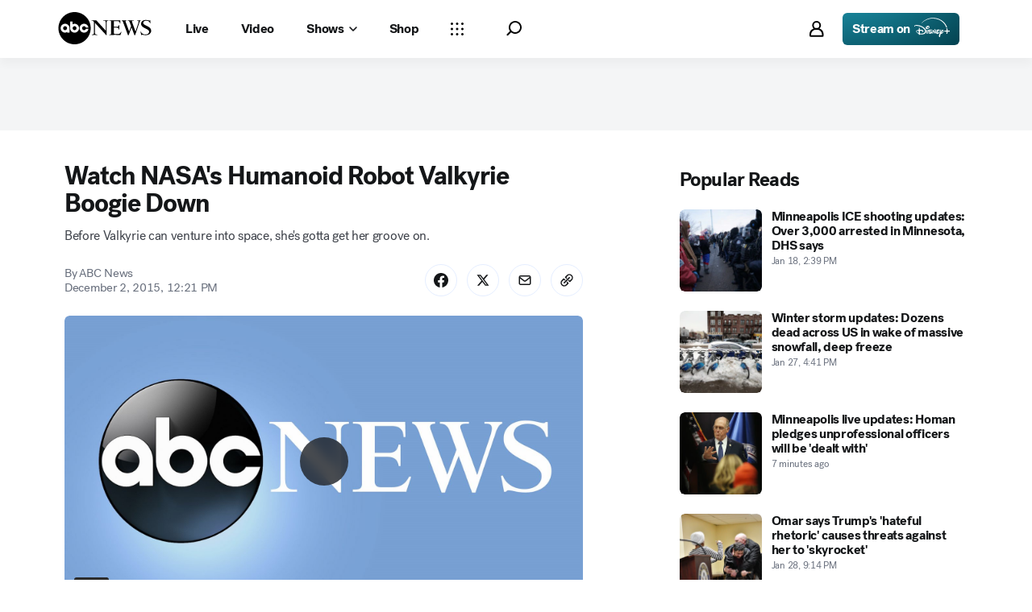

--- FILE ---
content_type: application/javascript
request_url: https://assets-cdn.abcnews.com/abcnews/d0c53b167928-release-01-20-2026.5/client/abcnews/3279-b18d7ae9.js
body_size: 23744
content:
(self.webpackChunkabcnews=self.webpackChunkabcnews||[]).push([[3279],{66230:function(e,t,i){var o=i(52376);e.exports=o({MoreUpdates:{OqY:"ZfQkn",xTE:"WeFep",DRe:"bQYMA",nxE:"KJAnE",WTt:"wvIbs",ewt:"qCnis",myU:"VLVAC","aA-":"jxXJG",BTm:"ytxiU",ewI:"nozPh",LYg:"UzoSg",zev:"WSpwE",uzg:"rfvG",qIy:"rCswS",juA:"NDMPo",Wsn:"evwOQ",ZCo:"jPfvU",dWL:"AOTAZ",fYf:"TCiru",iVD:"jFKde",ERB:"vBRjT",rHE:"CWlX",wxN:"VIddD",nEk:"kwbor",xvo:"Cmcqg"},Icon:{xTE:"WeFep"},IconBefore:{QWb:"CFZbp",VNR:"iTpTL"}})},76113:function(e,t,i){const o=i(34248).inject,n=i(50239),s=i(27361),a=i(13311),r=i(11593),l=i(61441),d=n.forEach,c=n.isObj,p=n.struc,u=n.strlc,h=n.emptyObj,m=n.emptyAry,g=l.STORY_TYPES,y=g.RACE,f=g.GROUP,v=g.ELECTIONS_INDEX,x=r.DEMOCRATS;function b(e,t){let i,o,n,s=new RegExp(`(/?|&)id=${e}(&|$)`);return d(t,(function(e,t){let a;d(e,(function(e,t){c(e)?s.test(e.link)&&(a=e.stateAbbrev):s.test(e)&&(a=t)})),a&&("states"===t?(i=y,o=p(a)):"groups"===t?(i=f,n=l.parseGroupDate(a)):i=a)})),{type:i,race:o,date:n}}e.exports={identifyStory:b,withStory:function(e){return o((function(e){let t,i,o=e&&e.state,n=s(o,"page.content.story",h),r=s(o,"routing.params",h).pageType,l=n.activeStoryIdx,d=n.everscroll||m,c=d.length>l?d[l]:h,p=n.electionResultsDropdown||h,g=p.stateResults||h,f=p.links||h,S=b(c.id,f),w=S.race,T=S.type,P={id:c.id,type:S.type,race:w,date:S.date};return r===v?{type:v}:(T===y&&(t=a(g,{id:u(w)})||h,i=s(t,`${x}.rawDate`),i&&(P.date=i)),{story:P})}))(e)}}},40152:function(e,t,i){var o,n=i(85893),s=(i(67294),i(3896)),a=i(45697),r=i(50239),l=i(23493),d=i(93967),c=r.emptyObj,p=i(84967),u=p.attach,h=p.detach,m=i(76300),g=i(999),y=i(43674),f=i(11593),v=i(61441),x=i(49109),b=i(76113).withStory,S=i(13991),w=i(3605).fetchElectionsUpdate,T=i(25386),P=i(29996),I=new T,k=new P,A=f.STATE_ICONS,L=f.BANNER_SRCS,_=f.BANNER_ALTS,E=f.CURRENT_YEAR,C=v.STORY_PREFIX,N=v.STORY_TYPES,V=v.determineRaceName,R=v.formatElectionDate,j=i(80067),D=j.TAG_ATTRIBUTES,M=D.CTA_TAG,O=D.TRACK_TAG,U=j.tagIds;i(91631),(o=s({displayName:"ElectionsDropdown",render:function(){let e=this,t=e.state||c,i=t.open,o=e.props||c,s=o.compact,a=o.electionResultsData||c,r=o.dropdown||c,l=r.tag||r.src||L[E],p=r.alt||_[E],u=o.isGeneral,h=a.showStatesDropdown,f=e.determinePageSource(),v=d("ElectionsDropdown__Wrapper",{"ElectionsDropdown__Wrapper--compact":s},o.className),x={currentResults:t.currentResults,groupResults:t.groupResults,stateResults:t.stateResults,links:a.links},b={},w={};return u&&!h?null:(b[O]=U.generalClick,b[M]="select a state",w[O]=U.generalClick,w[M]="view national map",n.jsxs("div",{className:v,children:[n.jsx("div",{className:"flex justify-between items-center ElectionsDropdown__Header",children:n.jsx(S,{to:"/elections",target:"_top",tabIndex:0,"aria-label":"Elections Index",children:n.jsx(y,{className:"ElectionsDropdown__Image",src:l,alt:p,ratio:"auto"})})}),i&&n.jsx(m,{electionResultsData:x,pageSource:f,innerRef:e.setRef,compact:s,isGeneral:u}),n.jsx(g,{svgURL:A})]}))},getInitialState:function(){let e=(this.props||c).electionResultsData||c;return{open:!1,currentResults:e.currentResults,groupResults:e.groupResults,stateResults:e.stateResults}},fetchData:l((function(){let e=this.props||c,t={app:{apiEnv:e&&e.apiEnv}};w(t.app,null,t).then(this.parseData)}),5e3),parseData:function(e){let t,i=this.props||c,o=i.isGeneral,n=e||c,s={app:{apiEnv:i&&i.apiEnv}},a={};a[n.resource]=[n.data],t=o?k.parse(a,null,s):I.parse(a,null,s),this.setState({currentResults:t.currentResults,groupResults:t.groupResults,stateResults:t.stateResults})},componentDidUpdate:function(e,t){let i=this,o=i.state||c,n=t.open,s=o.open;!(i.props||c).isGeneral&&n!==s&&s&&i.fetchData()},componentWillUnmount:function(){let e=this;e.detachListeners();try{e.ref=null,e.buttonRef=null}catch(e){}},toggleDropdown:function(){let e=this||c,t=(e.state||c).open,i=p.doc();e.setState({open:!t},(function(){t||(u(i,"mousedown",e.handleGlobalMousedown),u(i,"keydown",e.handleGlobalKeydown)),e.trackToggle()}))},trackToggle:function(){let e=this,t=(e.state||c).open;(((e.context||c).analytics||c).trackLink||r.passThru)({v101:`${e.determinePageSource()}_Menu_Toggle_${t?"Expand":"Collapse"}`})},determinePageSource:function(){let e=(this.props||c).story||c,t=e.type,i=e.date,o="",n=C;switch(t){case N.RACE:o=V({state:{abbreviation:e.race},date:{value:i}});break;case N.GROUP:o=i?R(i):"";break;case N.CALENDAR:o="Calendar";break;case N.ELECTIONS_INDEX:o="",n=v.ELECTIONS_INDEX_PREFIX;break;default:o=e.type||""}return`${n}_${o}`},setRef:function(e){this.ref=e},handleGlobalMousedown:function(e){let t=this,i=t.ref,o=t.buttonRef,n=e&&e.target;p.contains(i,n)||p.contains(o,n)||t.setState({open:!1},(function(){t.detachListeners()}))},handleGlobalKeydown:function(e){let t,i=this,o="Escape"===(e&&e.code),n=i.buttonRef;o&&i.setState({open:!1},(function(){i.detachListeners(),n&&(t=p.qsa("button",!0,n),t&&t.focus())}))},detachListeners:function(){let e=p.doc();h(e,"mousedown",this.handleGlobalMousedown),h(e,"keydown",this.handleGlobalKeydown)},setButtonRef:function(e){this.buttonRef=e}})).contextTypes={analytics:a.object},e.exports=b(x(o,"*"))},76300:function(e,t,i){var o,n=i(85893),s=(i(67294),i(3896)),a=i(50239),r=i(93967),l=a.emptyObj,d=a.emptyAry,c=i(96102),p=i(11593),u=p.RESULTS_DROPDOWN_CURRENT_SECTION_TITLE,h=p.RESULTS_DROPDOWN_ALL_STATES_SECTION_TITLE,m=p.RESULTS_DROPDOWN_ALL_GROUPS_SECTION_TITLE;i(62248),o=s({displayName:"ElectionsResults",render:function(){let e=(this||l).props||l,t=e.innerRef,i=e.compact,o=e.pageSource,s=e.electionResultsData||d,a=s.currentResults||d,p=a.length>0,g=s.groupResults||d,y=g.length>0,f=s.stateResults||d,v=f.length>0,x=s.links||l,b=e.isGeneral,S=r("ElectionsResults__Container",{"ElectionsResults__Container--compact":i,"ElectionsResults__Container--general":b},e.className);return n.jsxs("div",{className:S,ref:t,children:[p?n.jsx(c,{results:a,links:x,sectionTitle:u,pageSource:o}):null,v?n.jsx(c,{results:f,links:x,sectionTitle:h,pageSource:o}):null,y?n.jsx(c,{results:g,links:x,sectionTitle:m,pageSource:o}):null,b?n.jsx(c,{results:x,pageSource:o,isGeneral:b}):null]})}}),e.exports=o},96102:function(e,t,i){var o=i(85893);i(67294);const n=i(45697),s=i(50239),a=i(54061),r=i(93967),l=i(86921),d=i(50582),c=i(7770).getHeadshotUrl,p=s.emptyObj,u=s.emptyAry,h="",m=s.FALSE,g=i(80067),y=g.TAG_ATTRIBUTES,f=y.CTA_TAG,v=y.TRACK_TAG,x=y.TRACK_VERSION,b=g.tagIds,S=i(13991),w=i(55118)(S,[f,x,v]),T=i(11593),P=i(61441),I=T.RESULTS_DROPDOWN_GROUP_TYPE,k=T.RESULTS_DROPDOWN_STATE_TYPE,A=T.STATUS,L=T.HEADSHOT_STYLE,_=T.CHEVRON;function E(e){let t,i=e||p,n=i.links||p,s=n.states||p,l=n.groups||p,d=i.sectionTitle||h,c=i.pageSource||h,g=i.isGeneral||m,y=(g?i.results.states:i.results)||u,f=r("ResultsList__Button",{"ResultsList__Button--flex":g});return t=a(y,(function(e,t,i){let n=t||p,a=n.type,r=a===k,d=a===I,u=n.id,h=null;if(g?h=n.link:r?h=s[u]:d&&(h=l[u]),!h&&d)return e;if(r||g){let t=function(e,t,i){let o=e||p,n=o.state||p,s=i?o.stateAbbrev.toUpperCase():n.abbreviation,a=i?o.displayName:n.displayName,r=i?o.stateAbbrev.toUpperCase():n.id,l=o.democrats||p;return{link:t,stateAbbrev:s,stateName:a,stateId:r,electionDate:l.electionDate,rawDate:l.rawDate,reporting:l.reporting,status:l.status,statusValue:l.statusValue,winner:l.winner,extendedDate:l.extendedDate}}(n,h,g)||p,s=t.stateId||i,a=!!h;e.push(o.jsx(C,{pageSource:c,result:t,hasLink:a,isGeneral:g},s))}else if(d){let t=n.date,s=n.rawDate,a=`${t} Results ${_}`,r=s&&P.formatElectionDate(s),l=`${c}_Menu_To_${r}`;e.push(o.jsx(w,{to:h,className:f,"data-track-v101":l,children:o.jsx("div",{className:"flex items-center ResultsList__Text__Group",children:a})},i))}return e}),[]),t&&0===t.length?null:o.jsxs("div",{children:[g?null:o.jsxs("div",{className:"ResultsList__SectionHeader",children:[d,o.jsx("div",{className:"ResultsList__SectionDivider"})]}),o.jsx("ul",{children:t})]})}function C(e){let t,i,n=e||p,s=n.hasLink,a=n.isGeneral||!1,u=n.pageSource||h,m=n.result||p,g=m.stateName,y=m.stateAbbrev,S=m.link,T=m.electionDate,P=m.reporting||h,I=m.status,k=m.statusValue||h,_=m.winner||p,E=(m.extendedDate||p).displayValue,C=_.name||h,N=_.id,V=c(N,"lg"),R=y?`state-${y}`:h,j=g,D=r("flex justify-between items-center",{ResultsList__GeneralText:a},{ResultsList__Text:!a},{"ResultsList__Text--linkless":!s}),M=`${u}_Menu_To_${y}`,O=o.jsx(d,{className:"ResultsList__WinnerHeadshot",alt:C,src:V,useLazy:!1,size:"xxs",styles:L}),U=o.jsx(l,{icon:"draft__checkmark__solid",className:"ResultsList__WinnerIcon",alt:"Winner","aria-label":"Winner"}),F=o.jsxs("div",{className:"flex items-center ResultsList__Winner",children:[O,C,U]}),B={};return B[v]=b.generalClick,B[x]=M,B[f]=g,t=E||(k==A.POSTPONED?"Postponed":I===A.PRE?T:C?F:P),i=o.jsxs("div",{className:D,children:[o.jsxs("div",{className:"flex items-center",children:[o.jsx(l,{icon:R,className:a?"ResultsList__GeneralStateIcon":"ResultsList__StateIcon","aria-hidden":"true"}),j]}),a?null:o.jsx("div",{children:t})]}),o.jsx("li",{"aria-disabled":!s,children:s?o.jsx(w,{to:S,className:"ResultsList__Button",...B,children:i}):i})}i(95294),E.contextTypes={analytics:n.object},C.contextTypes={analytics:n.object},e.exports=E},3605:function(e,t,i){var o=i(32613);e.exports={fetchElectionsUpdate:function(e){return o.elections.getData("resultsDropdown",{},e)}}},72651:function(e,t,i){var o,n=i(85893),s=i(67294),a=i(45697),r=i(3896),l=i(50239),d=i(84967),c=i(5902),p=i(27361),u=i(60364),h=i(76652),m=i(93967),g=d.qsa,y=l.emptyObj,f=l.emptyAry,v=l.TRUE,x="desktop";i(60436),(o=r({displayName:"AmbientVideoLightBox",render:function(){let e=this,t=e.props||y,i=t.isActive,o=t.onDeactive||l.noop,a=t.windowWidth||0,r=t.video||y,d=`VIDEO: ${t.title||""}`,c=t.appProps||y,p=r.aspectRatio,g=m({"ratio-9x16":"9x16"===p,"ratio-1x1":"1x1"===p}),f=m("FullAmbientVideo__lightbox"),b=m("FullAmbientVideo",g),S={wasUserInitiated:v};return n.jsx(s.Fragment,{children:n.jsx(u,{className:f,toggleState:o,isActive:i,windowWidth:a,onPortalMount:e.onPortalMount,ariaLabel:d,children:n.jsx("div",{className:b,children:n.jsx(h,{autoplay:t.device===x,video:r,configuration:S,appProps:c,isFullAmbientVideo:v,onContentEnded:e.onPlay_Video,onSocialOpened:e.onSocialOpened,onSocialClosed:e.onSocialClosed})})})})},childContextTypes:{indexOverride:a.number,updateActiveIndex:a.func},updateActiveIndex:function(e){e&&this.setState({activeIndex:e})},getChildContext:function(){return{indexOverride:p(this,"state.activeIndex"),updateActiveIndex:this.updateActiveIndex}},onLoad_Video:function(){let e=this,t=e.props||y,i=(e.state||y).activeIndex,o=((t.video||y).playlist||f)[i]||y,n=o&&o.pid||"";((e.context||y).setVideoId||l.noop)(n)},componentDidMount:function(){g(".page-prism-story",!0).classList.add("lightbox-open"),this.onLoad_Video()},componentDidUpdate:function(e,t){let i=this,o=i.state||y,n=i.props||y,s=o.activeIndex||"";if(s&&t.activeIndex!==s){const e=((n.video||y).playlist||f)[s]||y,t=e&&e.pid||"";((i.context||y).setVideoId||l.noop)(t)}},componentWillUnmount:function(){g(".page-prism-story",!0).classList.remove("lightbox-open"),c.emit("AmbientVideoLightBox__Close")},onPlay_Video:function(e){this.onLoad_Video()},onSocialOpened:function(){g(".lightbox__closebtn",!0).classList.add("hidden")},onSocialClosed:function(){g(".lightbox__closebtn",!0).classList.remove("hidden")},getInitialState:function(){return{activeIndex:0}}},"device")).defaultProps={device:x},o.contextTypes={videoId:a.string,setVideoId:a.func},e.exports=o},13985:function(e,t,i){var o,n=i(85893),s=i(67294),a=i(93967),r=i(45697),l=i(21800),d=i(3896),c=i(50239),p=i(5902),u=i(76652),h=i(72651),m=i(43574),g=i(15899),y=i(6713),f=g(u),v=i(27361),x=i(13311),b=c.emptyObj,S=c.emptyAry,w=c.noop,T=c.TRUE,P=c.FALSE,I={icon:"controls__pause",label:"Play"},k={icon:"controls__play",label:"Pause"},A="webplayer:external:event";i(17328),(o=d({displayName:"AmbientVideoInline",render:function(){var e=this,t=e.context||b,i=((t.history||b).location||b).search||"",o=new URLSearchParams(i).get("_apiEnv"),r=v(t,"flags.enableWebPlayer"),d=e.state||b,c=l({},e.props)||b,p=c.isAmbient,u=c.align,g=d.playVideo||P,x=d.visible||P,S=d.showFullAmbientVideo||P,T=S||d.isPaused,A=c.ambientFullVideoId,L={id:A},_=S&&L,E=e.onChangeInlineView||w,C=T&&!x||x&&!g,N=a("AmbientVideoInline",{"AmbientVideoInline--browser":"browser"===u,"AmbientVideoInline--dmp":r});return p&&l(c,{ambient:{playIcon:I,pauseIcon:k,isPaused:C,ambientVideoToggle:e.ambientVideoToggle},isAmbient:p,showAds:!1,autoplay:x}),_&&l(c,{ambient:{playIcon:I,pauseIcon:k,isPaused:!!T&&!x,ambientVideoToggle:e.ambientVideoToggle}}),n.jsxs("div",{className:N,children:[n.jsx("div",{className:"VideoInline",children:n.jsx(y,{onChange:E,children:n.jsx(f,{...c,appProps:{apiEnv:o},playVideo:g,isPaused:T})})}),A&&n.jsx("div",{className:"FullButton",children:n.jsx(m,{className:"ctaButton",colorScheme:"black",level:"promoted",onClick:e.toggleFullAmbient,iconAfter:I,children:"Watch Full Video"})}),_&&n.jsx(s.Fragment,{children:n.jsx(h,{...c,appProps:{apiEnv:o},video:L,isActive:S,onDeactive:e.toggleFullAmbient})})]})},toggleFullAmbient:function(){let e=this||b,t=e.state||{},i=e?.context?.videoId,o=e?.context?.isLeadVideo,n=o?`LeadVideo-${i}`:i,s=v(e,"props.id"),a=t.showFullAmbientVideo||P;a?p.emit(A,{type:"play",id:s}):(p.emit(A,{type:"pause",id:s}),i&&p.emit(A,{type:"pause",id:n})),e.setState({showFullAmbientVideo:!a})},getInitialState:function(){let e=(this||b).props||b,t=v(e,"videoProps.video.featuredVideo",b),i=t.playlist||S,o=t.id||"";return{ratio:(x(i,(e=>e.pid===o))||t).aspectRatio||"16x9",showFullAmbientVideo:P,visible:P,isPaused:T}},onChangeInlineView:function(e){const t=this||b,{isAmbient:i,id:o}=t.props;e?(p.emit(A,{type:"play",id:o}),t.setState({visible:e,playVideo:i&&e,isPaused:!e})):p.emit(A,{type:"pause",id:o})},onImmerAmbientVideoToggle:function(e){(this||b).setState({isPaused:e})},ambientVideoToggle:function(){const e=this||b,t=e.state||b,i=t.playVideo||P,o=t.isPaused||P;e.setState({isPaused:!o,playVideo:!i})}})).contextTypes={description:r.string,title:r.bool,videoId:r.string,setVideoId:r.func,isLeadVideo:r.bool,history:r.object,flags:r.object},e.exports=o},94472:function(e,t,i){e.exports=i(13985)},11539:function(e,t,i){var o,n=i(85893),s=(i(67294),i(45697)),a=i(3896),r=i(50239),l=i(5902),d=i(53181),c=i(21800),p=i(32576),u=i(62027),h=i(52865),m=i(49109)(h,"viewport"),g=i(27361),y=i(13311),f="",v=r.emptyObj,x=r.emptyAry,b=r.UNDEF,S="webplayer:external:event";(o=a({displayName:"ArticleLeadWrapper",render:function(){var e,t=this,i=t.props||v,o=c({},i),s=g(i,"videoProps.video.video",null),a=(i.playerProps||v).ambient||!1,r=t.state||v,l=r.title||i.title||f,h=r.credit||f,y=r.ratio||"16x9",x=r.showFullAmbientVideo,b=r.description||i.text||f,S={title:l,lines:4,text:b,credit:h},w={text:b,lines:4};return a&&s.ambientFullVideoId&&(o.ctaOnClick=t.handleCTAClick,o.ctaText="Watch Video",o.ctaIcon=n.jsx(p,{icon:u,viewBox:"0 0 34 34"})),s&&(o.ratio=y,o.captionProps=a?w:S,s.isAmbientVideo=a,e=n.jsx(m,{...s,setRatio:t.setRatio,ratio:y,setCaptions:t.setCaptions,showFullAmbientVideo:x,toggleFullAmbientVideo:t.toggleFullAmbientVideo})),n.jsx(d,{...o,CustomVideoPlayer:e})},getChildContext:function(){let e=this.state||v;return{description:e.description||f,title:e.title||f,setCaptions:this.setCaptions}},getInitialState:function(){let e=(this||v).props||v,t=g(e,"videoProps.video.featuredVideo",v),i=t.playlist||x,o=t.id||f,n=(y(i,(e=>e.pid===o))||t).aspectRatio||"16x9";return{credit:t.credit||b,ratio:n,showFullAmbientVideo:!1}},componentDidMount:function(){l.on("AmbientVideoLightBox__Close",this.handleCTAButtonFocus)},componentWillUnmount:function(){l.off("AmbientVideoLightBox__Close",this.handleCTAButtonFocus)},handleCTAClick:function(e){e?.target&&this.setState({ctaButton:e.target}),this.toggleFullAmbientVideo()},handleCTAButtonFocus:function(){var e=this;e?.state?.ctaButton&&(e.state.ctaButton.focus(),e.setState({ctaButton:void 0}))},childContextTypes:{setCaptions:s.func,description:s.string,title:s.string},setRatio:function(e){let t=e||0,i=(this||v).props||v,o=g(i,"videoProps.video.featuredVideo",v),n=((o.playlist||x)[t]||o).aspectRatio||"16x9";this.setState({ratio:n})},setCaptions:function(e,t){this.setState({description:e,title:t,credit:b})},toggleFullAmbientVideo:function(){let e=this||v,t=(e.state||{}).showFullAmbientVideo||!1,i=!t,o=g(e,"props.videoProps.video.featuredVideo.id");i?l.emit(S,{type:"pause",id:`LeadVideo-${o}`}):l.emit(S,{type:"play",id:`LeadVideo-${o}`}),e.setState({showFullAmbientVideo:!t})}})).contextTypes={description:s.string,title:s.bool,videoId:s.string,setVideoId:s.func,isLeadVideo:s.bool},e.exports=o},65526:function(e,t,i){e.exports=i(11539)},25604:function(e,t,i){var o,n=i(85893),s=i(67294),a=i(45697),r=i(3896),l=i(72651),d=i(21800),c=i(32069),p=i(27361),u=i(36968),h=i(13311),m=i(50239),g=i(84967),y=i(5902),f=i(76652),v=i(65374),x=i(93967),b=m.emptyObj,S=m.emptyAry,w=m.emptyStr,T=m.FALSE,P=m.TRUE,I=m.NULL,k=m.first,A=g.qsa,L=m.cbool,_=m.isNum,E=i(15899),C=i(49109),N=i(24228),V=i(85335).DEFAULT_IMAGE,R=C(N,"viewport"),j=E(f),D=1024,M={icon:"controls__pause",label:"Play"},O={icon:"controls__play",label:"Pause"},U="webplayer:external:event";i(41608),(o=r({displayName:"ImmersiveVideoLead",render:function(){var e=this,t=e.state||b,i=e.context||b,o=d({},e.props)||b,a=o||b,r=o.toggleFullAmbientVideo||m.noop,c=o.showFullAmbientVideo||T,g=t.thmbnl||p(a,"images.0.url")||p(a,"image.src")||p(a,"posterImg.imgSrc")||I,y=a.ambient,f=a.isLeadVideo,w={id:a.ambientFullVideoId},k=c&&w,A=t.contentLoaded,L=k||t.isPaused,_=t.haveVertical,E=((o.viewport||b).width||D)>=D,C=y?t.ambientRatio:o.ratio,N=p(i,"flags.enableWebPlayer"),U=x({"ImmersiveVideoLead--dmp":N},"ImmersiveVideoLead"),F=y?x("AmbientMediaPlaceholder"):"",B=x({"ImmersiveMediaPlaceholder--hidden":A},"ImmersiveMediaPlaceholder"),W=y?x("",{"ImmersiveMediaVideo--9x16":_}):"",$=A?W:x("ImmersiveMediaVideo--hidden");if(y&&d(o,{ambient:{playIcon:M,pauseIcon:O,isPaused:L,ambientVideoToggle:e.ambientVideoToggle},isAmbient:y}),k&&d(o,{ambient:{playIcon:M,pauseIcon:O,isPaused:L,ambientVideoToggle:e.ambientVideoToggle}}),y&&f){let e=(o.posterImg||b).crops||S,t=E?h(e,{ratio:"16x9"})||h(e,{name:"raw"}):h(e,{ratio:"9x16"})||h(e,{name:"raw"}),i=t?.url||(E?V.LG_16x9:V.SM_9x16),n=i?`${i}?w=992`:void 0;g=n,u(o,"posterImg.sources",i&&{large:`${i}?w=992`,medium:`${i}?w=608`,small:`${i}?w=384`}||b),u(o,"posterImg.imgSrc",n),u(o,"posterImg.ratio",E?"16x9":"9x16"),u(o,"aspectRatio",C)}return n.jsxs("div",{className:U,children:[y?n.jsx(j,{...o,autoplay:P,playVideo:!k,configuration:{audio:{volume:{muted:y}}},showAds:!y,video:o,onPlaying:e.onPlay,onPlay:e.onContentLoaded,className:$}):n.jsx(R,{video:o,featuredVideo:a,onPlay:e.onContentLoaded,hideCaption:P,isImmersiveLead:f}),y&&n.jsx("div",{className:F,children:n.jsx(v,{className:B,imgSrc:g,useLazy:T,ratio:C})}),k&&n.jsx(s.Fragment,{children:n.jsx(l,{...o,video:w,showAds:!1,isActive:c,onDeactive:r})})]})},componentDidMount:function(){let e=this,t=e.props||b,i=e.context||b,o=((t.viewport||b).width||D)>=D,n=t.isLeadVideo,s=t.isAmbientVideo,a=t.id||w,r=t.autoplay||!1,l=i.setVideoId,d=A(".ABCNewsVideoPlayer--videoPlaying",P)?P:T,c=t.streams||b,u=L(p(c,"m3u8.9x16"))&&!o;n&&s?e.setState({playing:d,isPaused:P,ambientRatio:o?"16x9":"9x16",haveVertical:u}):(e.setState({playing:d,isPaused:P}),y.on("videoPlayer.updateVideo",e.updateVideo)),r&&l(a)},loadPlayer:function(){var e=this.state||b,t=e.clicked,i=e.target,o=(this.props||b).autoplay;return i&&(o||t)},onContentLoaded:function(){var e=this,t=e.state||b,i=e.context,o=t.description||w,n=t.title||w,s=i.setCaptions;e.setState({contentLoaded:P,isPaused:T}),s&&s(o,n)},componentDidUpdate:function(e){let t=(this.props||b).showFullAmbientVideo,i=e.showFullAmbientVideo;t!=i&&this.setState({isActive:i})},updateVideo:function(e,t){var i=t,o=(this.state||b).ratio,n=i.imgs||b,s=k(n),a=i.description,r=i.ratio,l={description:a,title:i.title,thmbnl:s};r&&r!==o&&(l.ratio=r),this.setState(l)},getChildContext:function(){return{indexOverride:p(this,"state.activeIndex"),updateActiveIndex:this.updateActiveIndex}},updateRatio:function(e){(0,(this.props||b).setRatio)(e)},closeAmbientVideo:function(){this.setState({isActive:T})},ambientVideoToggle:function(e){let t=this?.props?.id;e?y.emit(U,{type:"pause",id:`LeadVideo-${t}`}):y.emit(U,{type:"play",id:`LeadVideo-${t}`}),this.setState({isPaused:e})},childContextTypes:{indexOverride:a.number,updateActiveIndex:a.func},updateActiveIndex:function(e){let t=this.updateRatio||b;_(e)&&e>=0&&(t(e),this.setState({activeIndex:e}))}})).contextTypes={setCaptions:a.func,description:a.string,title:a.string,videoId:a.string,setVideoId:a.func,flags:a.object},e.exports=c(o)},52865:function(e,t,i){e.exports=i(25604)},22947:function(e,t,i){var o,n=i(85893),s=(i(67294),i(3246)),a=i(22673),r=i(3896),l=i(20457),d=i(50239),c=i(84967),p=c.view(),u=d.emptyObj,h="load";o=r({displayName:"DistroPinnedPosts",render:function(){let e=this.props||u,t=a();return n.jsx(s,{...e,componentMap:t,inlineElement:l})},componentDidMount:function(){(this.props||u).scrollToPinned&&this.deepScrolling()},deepScrolling:function(){p.addEventListener(h,this.scrollEntries)},scrollEntries:function(){var e=(this||u).props.scrollToPinned,t=p.document.querySelector(`[id="pinned-post-${e}"]`);t.scrollIntoView({behavior:"smooth",block:"start"}),setTimeout((()=>{c.scrollTo(0,t.offsetTop-200)}),500)},componentWillUnmount:function(){let e=this,t=(e.props||u).scrollToPinned,i=e&&e.timer;t&&p.removeEventListener(h,e.scrollEntries),i&&(clearTimeout(i),i=null)}}),e.exports=o},57869:function(e,t,i){e.exports=i(22947)},20051:function(e,t,i){var o,n=i(85893),s=(i(67294),i(3896)),a=i(50239),r=i(66222),l=a.emptyObj,d=a.emptyStr;o=s({displayName:"KeyHeadlinesAnalytics",render:function(){var e=this,t=e&&e.props||l;return n.jsx(r,{...t,onHandleClick:e.onHandleClick})},onHandleClick:function(e){let t=e.target.innerText||d;this.trackEvent("aclick_news07",t)},trackEvent:function(e,t){let i=this&&this.props||l,o=i.WithLinkTracker_trackEvent,n=i.headline,s=i.domain,a=i.url,r=i.id,d=i.pageName,c={},p={linkName:t};o&&e&&(c={},c.article_id=r,c.article_headline=n,c.content_type="liveblog",c["global.previous_page"]=d,c["global.previous_url"]=`${s}${a}`,c.link_name=t,c.event_name="liveblog post interaction",o(e,p,c))}}),e.exports=o},48993:function(e,t,i){var o,n=i(85893),s=(i(67294),i(3896)),a=i(26319),r=i(26317).isMoreThanFourHours,l=i(14364),d=i(84486),c=i(27361),p=i(36968),u=i(50239),h=u.TRUE,m=u.emptyObj;o=s({displayName:"KeyHeadlinesWrapper",render:function(){let e=this.props||m,t=(this.state||m).newEntriesArray;return t&&p(e,"entries",t),n.jsx(l,{...e})},getInitialState:function(){let e=(this.props||m).entries||m,t=[];return d(e,(e=>{let i=c(e,"publishedDate.date"),o=a(i,h)||m,n=r(i),s=`${o.date}`||new Date,l=o.preFormat||"MMM DD, YYYY, h:mm A",d=e;p(d,"publishedDate",{date:s,preFormat:l}),p(d,"isMoreFourHours",n),t.push(d)})),{newEntriesArray:t}}}),e.exports=o},66222:function(e,t,i){e.exports=i(48993)},50466:function(e,t,i){e.exports=i(20051)},16569:function(e,t,i){var o,n,s=i(85893),a=i(67294),r=i(45697),l=i(67639),d=i(75118),c=i(20457),p=i(22162),u=i(45098),h=i(23249),m=i(18434),g=i(32576),y=i(36238),f=i(64762),v=i(64686),x=i(52602),b=i(16030),S=i(42108),w=i(3896),T=i(85335),P=i(5902),I=i(50239),k=i(84967),A=i(57043),L=i(84486),_=i(98611),E=i(35161),C=i(27361),N=i(36968),V=i(57557),R=i(45578),j=i(66230),D=T.ENVIRONMENTS,M=T.LIVEBLOG_LIMIT,O=i(22673),U=new h,F=D.PREVIEW,B=D.PROD,W=I.forEach,$=I.emptyObj,G=I.emptyAry,H=I.isNum,z=I.last,Y="load",K=I.TRUE,q=I.FALSE,X=I.NULL,Q=z(U.MOBILE),J=k.view(),Z="zero",ee="liveBlog-sticky-top-banner",te=["entries","embedded"];i(61868),o={displayName:"LiveBlogEntries",getInitialState:function(){let e=this.props||$,t=e.blogId,i=e.entryId,o=e.entryPosition-1,n=e.entries||G,s=e.snapshot,a=e.totalEntries,r=E(n,(e=>e)),l=n.length+o||4,d=e.newEntries||0;return{blogId:t,snapshot:s,currentPosts:l,entries:r,spinnerAbove:q,spinnerBelow:q,postCounter:0,totalEntries:0!==a?a:Z,newEntries:d,firstPostPosition:i&&o+d}},render:function(){let e=this,t=e.state||$,i=e.props,o=t.isDockScroll,n=((i.state||$).viewport||$).width<=Q,r=t.spinnerAbove,d=t.spinnerBelow,h=t.entries||G,m=t.firstPostPosition||0,w=i.disableShowMore||q,T=t.newEntries||0,P=t.isBannerADLoad?170:330,I=m>0?m:T,k=e.setRef,A=T>0&&i.snapshot,L=A||I>0,_=A?`${T} New Updates`:`${I} Updates`,N=s.jsx(g,{icon:S,className:j("IconBefore"),viewBox:"0 0 16 16"}),V=O();return s.jsx("div",{className:"LiveBlogWrapper",children:s.jsxs(y,{onChange:()=>e.stickyScroll(q),children:[r&&s.jsx("div",{className:"spacer",children:s.jsx(f,{className:"loading-animation",size:"md",type:"light"})}),s.jsxs("div",{ref:k,children:[!o&&s.jsx(l,{onLeave:e.updateFirstPosts,threshold:-400}),s.jsxs(p,{offset:n?140:P,children:[s.jsx(u,{children:L&&s.jsx("div",{className:"center",children:s.jsx(x,{className:j.MoreUpdates,onClick:e.updateAllInitialPosts,iconBefore:N,iconClassName:j.Icon,label:_})})}),h&&E(h,((t,i)=>{let o=t||$,n=`lb-entry-${o.id}`,r=C(o,"shareData.analyticsData")||$,l=s.jsx(b,{entry:o,hideDivider:!w,componentMap:V,inlineElement:c},n),d=s.jsxs(a.Fragment,{children:[s.jsx(y,{threshold:1,onChange:t=>e.postInView(o,t)}),w?{entryComponent:l}:s.jsx(v,{children:l},`show-more-${n}`)]});return r.positionNumber=i+1,s.jsx(a.Fragment,{children:d},`entry-with-ad-${n}`)})),d&&s.jsx(f,{className:"loading-animation",size:"md",type:"light"})]})]}),s.jsx(l,{onEnter:e.updatePosts,threshold:0})]})})},componentDidMount:function(){let e=this,t=e.props||$,i=t.entryId,o=t.entryPosition,n=J.document.querySelector('[data-testid="prism-sticky-ad"]'),s=e.bannerClassChange;P.on("sticky.scroll",e.stickyScroll),i&&o&&(n&&(n.classList.add(ee),new MutationObserver(s).observe(n,{attributes:!0})),e.deepScrolling())},componentDidUpdate:function(e){var t=this,i=t.state||$,o=t.props||$,n=e||$,s=o.newEntries||0,a=i.newEntries||0,r=n.newEntries||0;s>r&&i.snapshot!==o.snapshot&&t.setState({newEntries:a+(s-r),snapshot:o.snapshot})},updatePosts:function(){let e=this,t=(e.props||$).totalEntries,i=(e.state||$).currentPosts,o=t-i,n=t>=i+4||o?o<4?o:i+4:4;t>i&&!e.timer&&(e.setState({spinnerBelow:K}),e.timer=setTimeout((function(){e.fetchEntries(n)}),1e3))},updateFirstPosts:function(){let e=this,t=e.state||$,i=t.firstPostPosition,o=t.currentPosts,n=i-4,s=n<0?0:n;i>0&&!e.timer&&(e.setState({spinnerAbove:K}),k.scrollTo(0,e.meRef.offsetTop-200),e.timer=setTimeout((function(){e.fetchEntries(o,s)}),1e3))},bannerClassChange:function(e,t){let i=K;e.forEach((e=>{e.attributeName===ee&&(i=q)})),i&&this.setState({isBannerADLoad:i})},updateAllInitialPosts:function(){let e=this;k.scrollTo(0,e.meRef.offsetTop-200),e.fetchEntries(4,0,!0),e.trackLink("aclick_news03")},fetchEntries:function(e){let t,i=arguments.length>1&&void 0!==arguments[1]?arguments[1]:void 0,o=arguments.length>2?arguments[2]:void 0,n=this,s=n.state||$,a=s.currentPosts,r=s.blogId,l=C(n,"props.state")||$,c=l.app||$,p=l.routing||$,u=c.apiEnv||B,h=s.snapshot||null,m=s.newEntries,g=u===F,y=c.station||"",f=(p.location||$).query||$,v=V(f,"_apiEnv"),x=H(i)?i:a||4,b=v.id||r,S={host:"/",useGet:K};return!v.id&&r&&N(v,"id",r),t={brand:y,contents:_(te,","),id:b,limit:M,query:v},h&&N(t,"snapshot",h),o?N(t,"offset",0):x>0&&(h&&(x+=m),N(t,"offset",x)),g&&(t._preview=K,t._bypasscache=K),t._apiEnv=u,d("blog",t,c,S,{allowError:K}).then((t=>{n.emitStateUpdates(t.data,e,i,o),n.timer=null})).catch((e=>{n.emitStateUpdates({message:`Error searching for: ${e}`}),n.timer=null}))},emitStateUpdates:function(e,t){let i=arguments.length>2&&void 0!==arguments[2]?arguments[2]:void 0,o=arguments.length>3?arguments[3]:void 0;var n,s=this,a=s.state||$,r=a.entries||G,l=C(s,"props.state"),d=e||$,c=d.entries||G,p=(d.liveBlogEntryIds||G).length||Z,u=a.blogId,h=a.firstPostPosition||0,g=a.newEntries||0,y=g>0?0:h,f=[],v=a.snapshot;0!==i?y&&!isNaN(i)&&(y=i):y=0,L(c,(e=>{f.push(m(e,l,u))})),o||(f=void 0!==i?A(f,r):A(r,f)),n=R(f,(e=>e.id)),s.setState({newEntries:o?0:g,snapshot:o?null:v,entries:n,currentPosts:t,firstPostPosition:o?0:y,spinnerAbove:q,spinnerBelow:q,totalEntries:p!=p?p:0})},setRef:function(e){e&&((this||$).meRef=e)},deepScrolling:function(){J.addEventListener(Y,this.scrollEntries)},scrollEntries:function(){var e=this||$;e.meRef.scrollIntoView({behavior:"smooth",block:"start"}),setTimeout((()=>{k.scrollTo(0,e.meRef.offsetTop-200)}),500)},componentWillUnmount:function(){let e=this,t=e.props||$,i=t.entryId,o=t.entryPosition,n=e&&e.timer;i&&o&&o>1&&J.removeEventListener(Y,e.scrollEntries),n&&(clearTimeout(n),n=null)},scrollTrack:function(e,t){let i,o=this.props||$,n=this.state||$,s=C(e,"headlineProps.title")||"",a=e.id,r=e.mediaTypes,l=C(e,"shareBylineData.contributors")||G,d=n.postCounter||1,c=o.WithLinkTracker_trackEvent,p=o.headlineBlog,u=[];W(l,((e,t)=>{u.push(e.name||"")})),i=u.join(","),c&&c(X,{eventDetail:p,eventName:"liveblog post interaction",linkName:"scroll view",positionofclick:t},{content_type:"liveblog",post_counter:d,"liveblog.post_id":a,"liveblog.post_headline":s,author:i,media_on_page:r},K)},postInView:function(e,t){let i=this,o=i.state,n=i.props,s=e.id,a=o.entriestracked||[];if(t){let t=n.allEntries.indexOf(s)+1,r=o.postCounter+1;a[t]||(a[t]=K,i.scrollTrack(e,t),i.setState({entriestracked:a,postCounter:r}))}},stickyScroll:function(e){this.setState({isDockScroll:e})},trackLink:function(e){let t=this.props||$,i=(this.state||$).totalEntries||0,o=t.WithLinkTracker_trackEvent,n={},s={};o&&e&&(n.linkType="lnk_o",n.linkName="refresh liveblog",n.eventName="refresh liveblog",s.post_available=i,s.content_type="liveblog",o(e,n,s))},contextTypes:{newEntries:r.number}},n=w(o),e.exports=n},16030:function(e,t,i){var o,n=i(85893),s=(i(67294),i(3896)),a=i(26319),r=i(32803),l=i(27361),d=i(36968),c=i(50239),p=c.TRUE,u=c.emptyObj;o=s({displayName:"LiveBlogEntryWrapper",render:function(){let e=this.props||u,t=(this.state||u).newPublishedDate,i=e.entry||u,o=e.hideDivider,s=e.componentMap,a=e.inlineElement;return t&&d(i,"shareBylineData.publishedDate",t),n.jsx(r,{...i,hideDivider:o,componentMap:s,inlineElement:a})},getInitialState:function(){let e=(this.props||u).entry||u,t=l(e,"shareBylineData.publishedDate.date"),i=a(t,p);return{newPublishedDate:{date:`${i.date}`,preFormat:i.preFormat}}}}),e.exports=o},64686:function(e,t,i){var o,n=i(85893),s=(i(67294),i(93967)),a=i(3896),r=i(45697),l=i(50239),d=i(84967),c=i(75182),p=i(39547),u=i(96915),h=i(83457),m=i(57147),g=i(82382),y=i(27361),f=l.cbool,v=l.cnum,x=l.emptyAry,b=l.emptyObj,S=l.FALSE,w=l.NULL,T=l.TRUE;i(92357),o=a({displayName:"ShowMore",render:function(){let e=this,t=(e.props||b).children,i=e.setRef,o=e.setShowMoreWrapperRef,a=y(e,"state.entryMaxHeight"),r=y(e,"state.showMoreContent"),l=y(e,"state.showMoreWrapper"),d=r?"Show Less":"Show More",f=r?u:p,v=s("entry",{"entry--completed":r}),x=s("Showmore",{"Showmore--completed":r}),S=s("entry_divider",{"entry_divider--marginTop":!l}),w={"--entry-maxHeight":`${a}px`},T=[h.truncateButton,h.truncateButtonAbsolute],P=[h.caret,r?h.showLess:h.showMore];return n.jsxs("div",{className:"ShowMore_wrapper",children:[n.jsxs("div",{ref:i,className:v,style:w,children:[t,l&&n.jsxs("div",{ref:o,className:x,children:[n.jsx("div",{className:"Showmore_gradient"}),n.jsx("div",{className:"Showmore_button",children:n.jsxs("button",{"aria-expanded":r,"aria-label":d,"data-testid":"showmore-button",onClick:e.showMoreClick,className:m(T),type:"button",children:[d,n.jsx(c,{className:m(P),icon:f})]})})]})]}),n.jsx("div",{className:S,children:n.jsx(g,{})})]})},componentDidMount:function(){let e=this,t=e.meRef;new ResizeObserver((()=>{e.resizePost()})).observe(t.firstChild),e.resizePost()},resizePost:function(){let e=this,t=e.meRef.firstChild,i=d.rect(t),o=e.getAdditionalOffset(),n=i.h+o,s=e.getAdditionalConfig(),a=s.entryMaxHeight,r=s.isInlineVisibleAlone?S:n>a;e.setState({entryMaxHeight:a,showMoreWrapper:r})},setRef:function(e){e&&((this||b).meRef=e)},setShowMoreWrapperRef:function(e){e&&((this||b).showMoreWrapperRef=e)},showMoreClick:function(){let e=this||b,t=e.props||b,i=y(t,"children.props.entry.videosInPost")||x,o=e.context||b,n=o.setVideoId,s=o.videoId,a=y(e,"state.showMoreContent");if(a&&d.scrollTo(0,e.meRef.offsetParent.offsetTop-200),n&&a){let e=function(e,t){return(t||[]).find((t=>t===e))}(s,i);e&&n("")}e.setState({showMoreContent:!a,showLessClicked:a})},getAdditionalConfig:function(){let e,t,i,o,n=this,s=n.meRef,a=s.firstChild,r=n.showMoreWrapperRef,l=d.rect(s),c=n.getAdditionalOffset(),p=d.rect(r),u=d.qsa(":scope > div:not(:first-child) div",T,a),h=d.rect(u),m=v(d.currentStyle(u,"marginBottom"),0),g=u!==w,y=l.t,x=f(g&&y+680>h.t),b=g&&u.nextSibling!==w,S=x&&!b,P=680;return x&&(i=u.nextSibling,o=d.rect(i),e=b?o.b:h.b,t=e+m,P=t-y+p.h+c),{entryMaxHeight:P,isInlineVisibleAlone:S}},getAdditionalOffset:function(){let e=this.meRef,t=e.firstChild,i=this.showMoreWrapperRef,o=d.qsa(".Showmore_gradient",T,i),n=d.rect(o),s=d.rect(e);return d.rect(t).t-s.t+n.h},getInitialState:function(){return{entryMaxHeight:680,showMoreWrapper:S,showMoreContent:S}},getChildContext:function(){return{showLessClicked:(this.state||b).showLessClicked||S,hasShowMoreHOC:T}},childContextTypes:{showLessClicked:r.bool,hasShowMoreHOC:r.bool},contextTypes:{setVideoId:r.func,videoId:r.string}}),e.exports=o},83457:function(e,t,i){var o=i(52376);i(57147),e.exports=o({caret:{KDD:"HUcap",qVv:"MYLGy",esc:"nxCMW",fxt:"lZur",MiP:"llpL",eec:"stwOr"},truncateButton:{iJu:"VTlC",mmO:"rmXUm",soD:"rGbDS",rrz:"UbGlr",ODe:"FcXAO",jkD:"NQBmG",OqY:"ZfQkn",esc:"kGyAC",JDF:"mrzbZ",nLw:"RzTJw",HJN:"hGXEb",lkp:"SaFQg",RJY:"rhKlv",VLk:"lqtkC",QWb:"HkWF",JEw:"HfYhe",niK:"UoVV",OTL:"WtEci",PHC:"dSKvB",ZkX:"seFhp"},showLess:{TtI:"cmKF",YHO:"gAoMH"}})},81778:function(e,t,i){e.exports=i(16569)},88315:function(e,t,i){var o,n=i(85893),s=i(67294),a=i(50239),r=i(84967),l=i(3896),d=i(93967),c=i(42282),p=i(70445),u=i(55285),h=i(70541),m=i(54664),g=i(27361),y=r.qsa,f=a.cbool,v=a.noop,x=a.emptyObj,b=a.emptyAry,S=a.NULL,w=a.TRUE,T=a.FALSE,P="Show More";i(83475),o=l({displayName:"PhotoGallery",componentDidMount:function(){let e=this||x,t=r.view();t.addEventListener("click",e.onClick),t.addEventListener("resize",e.updateDimensions),e.setState({captionIndex:0})},updateDimensions:function(){let e=this||x,t=e.state||x,i=t.width,o=t.height,n=r.view(),s=n.innerWidth,a=g(n,"document.documentElement.clientHeight")||n.innerHeight,l=i!==s||o!==a,d=t.captionIndex,c=t.aspectRatio;const p=f(y(".Scroll--locked",w));l&&!p&&e.setState({width:n.innerWidth,height:a,rerendering:w},(()=>{setTimeout((function(){e.setState({rerendering:T,captionIndex:d,aspectRatio:c})}),200)}))},onCursorUpdate:function(e){(this||x).setState({captionIndex:e})},onChangeGallery:function(e,t){let i=e||x;(this||x).setState({captionIndex:t,aspectRatio:i.aspectRatio})},render:function(){var e=this||x,t=e.state||x,i=t.captionIndex||0,o=t.aspectRatio,a=e.props||x,r="inline"===a.type||T,l=a.galleryData||x,g=l.related||b,y=(l.captions||x)[i]||x,f=y.title||"",v=y.credit||"",I=l.heading||"",k=l.media||b,A=l.shareData||x,L=r?S:"photo-gallery-page",_=a.disableFullscreen||T,E=a.externalPagination||T,C=e.onChangeGallery,N=e.onCursorUpdate,V=d("PhotoGallery-container",{"PhotoGallery--inline":r,"PhotoGallery--externalPagination":E}),R=d("PhotoGallery__Gallery",{"PhotoGallery--16x9":"16x9"===o}),j=i||0,D=t.rerendering||T;return n.jsxs("section",{className:V,children:[n.jsx("div",{className:"PhotoGallery__Wrapper",children:!D&&n.jsxs(s.Fragment,{children:[n.jsx(c,{className:R,heading:I,id:L,media:k,lines:4,iconSize:"m",useDotPagination:w,disableFullscreen:_,externalPagination:E,initialIndex:j,onChange:C,onCursorUpdate:N,showMoreText:P}),n.jsxs("div",{className:"PhotoGallery__CaptionWrapper",children:[r?S:n.jsx(h,{ad:{position:"incontent"}},"right-rail-ad"),n.jsx(p,{...A},"share-tools"),n.jsx(m,{lines:4,showMoreText:P,className:"PhotoGallery__Caption",text:f,credit:v},"credit")]})]})}),n.jsx(u,{className:d("PhotoGallery__Related"),cards:g,title:"RELATED",dividerEnabled:w})]})},onClick:function(){var e=this||x,t=(e.state||x).isFullscreen,i=f(y(".Scroll--locked",w)),o=r.view(),n="function"==typeof o.dispatchEvent?()=>o.dispatchEvent(new Event("resize")):v;!t&&i?e.setState({isFullscreen:w,shouldResize:T}):t&&!i?e.setState({isFullscreen:T,shouldResize:w},n):t?e.setState({shouldResize:T}):t||e.setState({shouldResize:w})},getInitialState:function(){return{isFullscreen:T,shouldResize:w}}}),e.exports=o},33403:function(e,t,i){var o,n,s=i(85893),a=i(67294),r=i(45697),l=i(93967),d=i(3896),c=i(41609),p=i(64721),u=i(27361),h=i(36968),m=i(50361),g=i(64593).default,y=i(50239),f=i(84967),v=f.qsa,x=i(21800),b=i(5902),S=i(5426),w=i(86921),T=i(42952),P=i(85335),I=i(80067),k=i(85335),A=y.last,L=y.isFunc,_=A((new(i(23249))).MOBILE),E=k.RATIOS,C=k.STICKY_VIDEO_PADDINGS,N=C.RATIO_9x16_PADDING,V=C.RATIO_1x1_PADDING,R=C.DEFAULT_PADDING,j=E.RATIO_9x16,D=E.RATIO_1x1,M=I.tagIds,O=I.ARTICLE_ID,U=I.ARTICLE_HEADLINE,F=I.CONTENT_TYPE,B=I.LIVEBLOG_POST_HEADLINE,W=I.LIVEBLOG_POST_ID,$=I.SETTINGS_AUDIO,G=I.VIDEO_PLACEMENT,H=P.BASE_AMP_VIDEO_URL,z=i(5623),Y=z.MUTED,K=z.PAUSE,q=z.PLAY,X=z.UNMUTED,Q=z.AUTOPLAY,J=y.cbool,Z=y.emptyObj,ee=y.emptyAry,te=y.first,ie=y.TRUE,oe=y.FALSE,ne=y.NULL,se=y.UNDEF,ae="",re="state.activeIndex",le="left",de="right",ce="paused",pe="playing",ue=".FeaturedMedia .MediaPlaceholder",he="videoPlayer.updateVideo",me="switchUpdate",ge="expand",ye="close",fe=".StickyAdWrapper:not(.StickyAdUnStuck)",ve="enableWebPlayer",xe=".navigation--has-stickybanner div";i(52429),o={displayName:"StickyVideoPlayer",componentDidMount:function(){var e=this,t=f.view()||Z,i=e.props||Z,o=i.autoplay,n=i.shouldDockPlayer,s=e?.context?.flags?.[ve],a=v(fe,ie);n&&(e.onLoad_Video(o?Q:null),a&&t.addEventListener("scroll",e.checkDockThreshold)),e.xStart=null,s||(b.on(he,e.getVideoPlayerPadding),b.on(me,e.getVideoPlayerPadding)),b.on(he,e.updateVideo)},componentDidUpdate:function(e,t){this.setVideoPlayerPadding()},getInitialState:function(){var e=this.props||Z,t=u(e,"video.playlist",ee),i=te(t)||{},o=i.aspectRatio,n=e.target,s=i.description,a=i.title,r=e.isImmersiveLead||oe?80:140,l=e.usePropThreshold||oe,d=(e.video||Z).posterImg||Z,c=o||d.ratio||ae,p=this?.context?.flags?.[ve],h=l?e.thresholdSize:c===j?-450:c===D?-465:r;return{clicked:p?oe:!!n,dockPlayer:oe,muted:oe,playing:n&&pe,playVideo:oe,swipe:null,target:n,hideCredit:oe,ratio:o,thmbnl:oe,description:s,title:a,playerPaddingBottom:null,socialsOpen:oe,videoLoaded:oe,videoIdLoaded:null,thresholdSize:h,originalThreshold:h,captionSettingsOpen:oe}},getChildContext:function(){return{indexOverride:u(this,re),updateActiveIndex:this.updateActiveIndex}},childContextTypes:{indexOverride:r.number,updateActiveIndex:r.func},updateActiveIndex:function(e){e&&this.setState({activeIndex:e,autoplay:ie,wasUserInitiated:oe})},render:function(){var e,t=this,i=t.state||Z,o=J(i.clicked),n=i.dockPlayer,r=i.muted,d=i.playing,c=i.swipe,f=i.target,v=i.hideCredit,b=i.socialsOpen,P=i.playVideo,I=t.props||Z,k=t.context||Z,A=k.videoId||ae,E=k.isLeadVideo||ae,C=k.currentVideoClass,N=k.setCurrentVideoClass,V=I.className,R=L(N)?V!==C:oe,M=k.params||Z,F=J(M._noAds)||J(M._adBlock),$=k.flags?.[ve],G=m(I.featuredVideo||Z),z=G.playlist||ee,K=I.video||Z,q=K.posterImg||Z,Q=i.ratio||q.ratio||ae,te=i.thresholdSize,ce=I.hideCaption,ue=ce?se:i.description,he=ce?se:i.title,me=I.headline||i.title||G.headline,fe=x(G.posterImg),xe=G.isLiveBlog||!1,be=z[u(t,re)]||ae,Se=G.id,we=p([be,Se],"41463246")?ie:oe,Te=I.article||Z,Pe=i.autoplay!==se?i.autoplay:I.autoplay,Ie=$?Pe||o:ie,ke=I.domain,Ae=I.post,Le=I.section,_e=!F&&I.showAds,Ee=I.sourceLogoDesktop,Ce=I.sourceLogoMobile,Ne=I.sourceText,Ve=K.airingsData||ee,Re=I.windowWidth,je=I.isMobile,De=I.isStory||oe,Me=I.isTakeOver||oe,Oe=I.isHero,Ue=je&&I.noMobileDock,Fe=Ue?!Ue:I.shouldDockPlayer,Be=Ue?"DockVideoPlayer--noDockMobile":ae,We=I.className,$e=l(Be,We),Ge=I.components||Z,He=Ge.FeaturedMedia,ze=Ge.VideoPlayer,Ye=K.id,Ke=(A===Ye?ie:oe)&&E&&De||De===oe?ie:oe,qe=xe?"liveblog ":Me?"takeover ":"",Xe=n&&Fe?`${qe}docked`:`${qe}featured`,Qe=v===oe?oe:d===pe,Je=fe&&fe.ratio,Ze=fe&&fe.imgSrc,et=i.ratio||Je,tt=i.thmbnl||u(G,`posterImg.sources.${Q}.medium`)||u(G,"posterImg.imgSrc")||y.NULL,it=i.captionSettingsOpen,ot=Fe&&n,nt={"aspect-ratio":ot,dock:ot,swipeLeft:c===le,swipeRight:c===de,StickyVideoPlayer:Fe,CaptionSettingsOpened:ot&&it},st={wasUserInitiated:o},at={},rt=i.videoLoaded,lt=$?oe:!rt&&_>=Re,dt=lt?"hide":null,ct=l("video-loading",{portrait:et===j,square:et===D});return at[O]=Te.id,at[U]=Te.headline,Ae&&(at[W]=Ae.id,at[B]=Ae.headline),fe.imgSrc=tt,Je!==et&&(fe.ratio=et),De&&!v&&(G.title=""),De&&v&&(G=x(G,{title:K.title}),fe.credit="",G.credit=""),we||Ke&&!R||(P=oe),e={title:he||G.title,text:ue||G.imgDesc,credit:G.credit,lines:4},h(G,"title",se),h(G,"description",se),h(G,"credit",se),h(fe,"credit",se),h(G,"lines",4),s.jsxs(a.Fragment,{children:[G&&G!==Z&&s.jsxs(a.Fragment,{children:[s.jsxs("div",{className:$e,children:[lt&&s.jsx("div",{className:ct,children:s.jsx("div",{className:"loading-animation"})}),s.jsx(He,{image:fe,baseAmpVideoUrl:`//${ke}${H}`,video:G,sourceLogo:Ee,sourceLogoAlt:Ne,section:Le,handleVideoClick:t.onLoad_Video,windowWidth:Re,isFeaturedPlaying:Qe,useLazy:oe,lines:4,showMoreText:"Show More",buttonDisplay:dt,captionComponent:ce?ne:s.jsx(T,{...e})}),s.jsx(g,{children:s.jsx("link",{rel:"preload",as:"image",href:Ze})})]}),Fe&&s.jsx(S,{onChange:t.exitVideo,threshold:te},"StickyPlayerScrollSpy")]}),Ie?s.jsx(ze,{autoplay:Pe,airingsData:Ve,className:l(nt),isFeatured:ie,muted:r,onMute:e=>t.onClick_Control(e?Y:X),onTouchStart:Fe?t.onTouchStart:y.noop,onTouchEnd:Fe?t.onTouchEnd:y.noop,onSocialOpened:Fe?t.onSocialOpened:y.noop,onSocialClosed:Fe?t.onSocialClosed:y.noop,onCaptionSettingsToggle:Fe?t.onCaptionSettingsToggle:void 0,isStickyPlayer:ie,onPlay:t.onPlay,onPlaying:t.onPlay,playVideo:P,placement:Xe,showAds:_e,target:f,videoId:Ye,video:K,aspectRatio:et,configuration:st,image:Ze,isLeadVideo:E,isHero:Oe,children:ot&&s.jsxs("div",{className:"StickyVideoPlayer-wrapper",children:[s.jsx("button",{className:"StickyVideoPlayer-dock",tabIndex:"0",onKeyDown:e=>t.onKeyDown(e,ge),onClick:t.onClick_Expand,children:s.jsx(w,{className:"StickyVideoPlayer-dock-icon",icon:"dock-popout-solid"})}),!b&&s.jsx("button",{className:"StickyVideoPlayer-close",tabIndex:"0",onKeyDown:e=>t.onKeyDown(e,ye),onClick:t.onClick_Close,children:s.jsx(w,{className:"StickyVideoPlayer-close-icon",icon:"close"})}),(Ee||Ne||me)&&s.jsxs("div",{className:"StickyVideoPlayer-metaInfo",children:[De&&(Ee||Ne)&&s.jsxs("div",{className:"StickyVideoPlayer-source",children:[Ee&&we&&s.jsx("img",{className:"StickyVideoPlayer-sourceLogo",alt:Ne,src:Ee}),Ce&&we&&s.jsx("img",{className:"StickyVideoPlayer-sourceLogo-mobile",alt:Ne,src:Ce}),we&&s.jsx("p",{className:"StickyVideoPlayer-sourceText",children:Ne})]}),me&&s.jsx("p",{className:"StickyVideoPlayer-headline",children:me})]})]})},`videoplayer-${Ye}`):null]})},exitVideo:function(){let e=arguments.length>0&&void 0!==arguments[0]?arguments[0]:Z;var t,i=this,o=v(".StickyVideoPlayer.FittWebPlayerContainer--isNotPlaying",ie),n=i.props||Z,s=i.state,a=o?oe:s.playing,r=e.direction,l=e.currentPosition,d={linkName:"player state change"},c="sticky player undocked",p="player interaction",u="Sticky Player",h=n.pageName||ae,m={};a===pe?("down"!==r&&r||"above"!==l?"up"===r&&"above"!==l&&(i.setState({dockPlayer:oe}),t="docked:featured",m={eventDetail:h?`${h}:${c}`:c,moduleofClick:u,eventName:p,linkName:c,pageName:h}):(i.setState({dockPlayer:ie}),t="featured:docked",c="sticky player docked",m={eventDetail:h?`${h}:${c}`:c,moduleofClick:u,eventName:p,linkName:c,pageName:h}),d[G]=t,i.trackEvent(M.clickNews8,d,m)):a===ce&&("up"===r&&"above"!==l&&(i.setState({dockPlayer:oe}),t="docked:featured",m={eventDetail:h?`${h}:${c}`:c,moduleofClick:u,eventName:p,linkName:c,pageName:h}),d[G]=t,i.trackEvent(M.clickNews8,d,m))},loadPlayer:function(){var e=this.state||Z,t=e.clicked,i=e.target,o=this.props||Z,n=o.autoplay,s=o.shouldDockPlayer;return i&&(!s||n||t)},onClick_Close:function(){var e=this,t=e.props||Z,i=t.isMobile||oe,o=t&&t.video||Z,n=o&&o.id||ae,s=o&&o.isLeadVideo,a=y.getGlobal(),r=e.context||Z,l=r.setIsLeadVideo||y.noop,d=r.flags?.[ve],c="sticky player closed",p=t.pageName||ae,u={eventName:"player interaction",moduleofClick:"Sticky Player",eventDetail:p?`${p}:${c}`:c,linkName:c,pageName:p};if(s&&(n=`LeadVideo-${n}`),e.setState({dockPlayer:oe,playing:null}),e.trackEvent(M.clickNews9,{ctatext:"video:close"},u),i)d||l(oe);else if(b.emit("dockClosed",ie),b.emit("webplayer:external:event",{type:"pause",id:n}),a&&a.players){let e=te(a.players);e&&e.isPlaying&&e.pause()}},onClick_Expand:function(){var e=this,t=e.props||Z,i=e.state||Z,o=v(fe,ie),n=o&&o.offsetHeight||0,s=v(xe,ie),a=s&&s.offsetHeight||0,r=i.target,l=r&&f.rect(r),d=t.navHeight||75,c=v(".ElectionsSubNav__Wrapper",!0),p=c&&f.rect(c),u=p?p.h:0;l&&(b.emit("sticky.scroll",ie),f.scrollTo(0,l.t-(d+u+n+a))),e.trackEvent(M.clickNews8,{linkName:"player state change"})},onLoad_Video:function(e){var t=this,i=t.props||Z,o=i.target||v(ue,ie),n=i.isStory||oe,s=t.context||Z,a=s.flags?.[ve],r=J(i.isMobile),l=a?r&&null!==e||!r:ie;if(n){let n=i&&i.video||Z,s=n&&n.isLeadVideo,r=(t.context||Z).setIsLeadVideo;a||r(s),t.setState({title:n.title||n.headline,description:n.videoDesc,hideCredit:oe,clicked:l&&e!==Q?ie:oe,target:o,playing:pe})}else t.setState({clicked:l&&e!==Q?ie:oe,target:o,playing:pe})},onClick_Control:function(e){var t,i=this,o=i.state||Z,n=i.props,s=o.clicked,a=o.muted,r=n.target||v(ue,ie),l=n.clearInline,d=n.isTakeOver||oe,c=n&&n.video||Z,p=c&&c.id||ae,u=c&&c.isLeadVideo,h=i.context||Z,m=h.setIsLeadVideo||y.noop,g=h.flags?.[ve],f=n.className,x=h.setCurrentVideoClass||y.noop,S=h.currentVideoClass||ae,w=L(x)&&S?f!==S:oe,T={},P={};e===q||e===K?(s&&(T.linkName=`video:${e}`,P[$]=!a,t=M.clickNews9,g||(m(u),x(f)),w&&b.emit(me,{videoId:p,isTakeOver:d,playcardClass:f,isSticky:ie})),r&&0===r.length&&(r=null),r&&y.isFunc(l)&&l(),i.setState({clicked:ie,playing:e===q?pe:ce})):e!==Y&&e!==X||(i.setState({muted:e===Y}),T.linkName="video:"+(e===Y?"audio off":"audio on"),t=M.clickNews9),t&&i.trackEvent(t,P,T)},onTouchEnd:function(e){var t=this,i=t.xStart||0,o=(e.changedTouches[0].clientX||0)-i,n=null;o>=100?n=de:o<=-100&&(n=le),n&&(t.setState({swipe:n}),setTimeout((()=>{t.setState({swipe:null}),t.onClick_Close()}),500)),t.xStart=null},onTouchStart:function(e){e.stopPropagation(),this.xStart=e.touches[0].clientX},onSocialOpened:function(e){this.setState({socialsOpen:ie})},onSocialClosed:function(e){this.setState({socialsOpen:oe})},trackEvent:function(e){let t=arguments.length>1&&void 0!==arguments[1]?arguments[1]:Z,i=arguments.length>2&&void 0!==arguments[2]?arguments[2]:Z;var o=this.props||Z,n=o.article||Z,s=o.contentType,a=o.post,r=n.id,l=n.headline,d=o.WithLinkTracker_trackEvent,p={};a&&!c(a)&&(p[B]=a.headline,p[W]=a.id),d&&e&&(p[O]=r,p[U]=l,p[F]=s,t=y.mix(p,t),d(e,i,t))},updateVideo:function(e,t){var i=this,o=((this.props||Z).video||Z).id,n=i.context||Z,s=n.videoId||ae,a=t,r=(i.state||Z).ratio,l=a.imgs||Z,d=te(l),c=a.description,p=a.ratio,u=a.title,m=a.id,g=a.updateVideoId,y=a.isLeadVideo,f=n.flags?.[ve],v={hideCredit:oe,thmbnl:d,videoLoaded:ie,videoIdLoaded:m};f&&!y||(m!==o&&(h(v,"description",c),h(v,"title",u)),p&&p!==r&&(v.ratio=p),o===s||o===g?i.setState(v):i.setState({videoLoaded:ie}))},onKeyDown:function(e,t){"Enter"!==e.key&&"Space"!==e.code||(e.preventDefault(),t===ye?this.onClick_Close():t===ge&&this.onClick_Expand())},checkDockThreshold:function(){let e=this,t=e.state,i=t.isAdSticky||oe,o=v(fe,ie),n=v(".StickyAdWrapper.StickyAdUnStuck",ie),s=o&&o.offsetHeight||0,a=v(xe,ie),r=a&&a.offsetHeight||0,l=t.originalThreshold,d=t.thresholdSize+s+r;o&&!i?e.setState({thresholdSize:d,isAdSticky:ie}):n&&i&&e.setState({thresholdSize:l,isAdSticky:oe})},onCaptionSettingsToggle:function(e){this.setState({captionSettingsOpen:e})},getVideoPlayerPadding:function(){let e,t=this,i=(t&&t.state).ratio;e=i===j?N:i===D?V:R,t.setState({playerPaddingBottom:e}),t.setVideoPlayerPadding()},setVideoPlayerPadding:function(){try{let e=this,t=e&&e.state,i=t.dockPlayer,o=e.props||Z,n=o.isMobile&&o.noMobileDock;if(!(n?!n:o.shouldDockPlayer))return;let s=v(".StickyVideoPlayer",ie).style||Z,a=t&&t.playerPaddingBottom,r=i?ae:a;r?s.setProperty("padding-bottom",r):s.removeProperty("padding-bottom")}catch(e){}},setTempPlaceholderImage:function(){this.setState({thmbnl:"[data-uri]"})},onPlay:function(){let e=this,t=(e.props||Z).onPlay;e.setTempPlaceholderImage(),e.onClick_Control("play"),y.isFunc(t)&&t(),e.setState({playVideo:ie})}},(n=d(o)).contextTypes={videoId:r.string,isLeadVideo:r.bool,setIsLeadVideo:r.func,windowWidth:r.number,params:r.object,currentVideoClass:r.string,setCurrentVideoClass:r.func,flags:r.object},n.propTypes={video:r.shape({headline:r.string,posterImg:r.object,video:r.object}),autoplay:r.bool,clearInline:r.func,contentType:r.string,domain:r.string,onClick:r.func,post:r.object,postIdx:r.number,shouldDockPlayer:r.bool,showAds:r.bool,target:r.object,windowWidth:r.number,WithLinkTracker_trackEvent:r.func},n.defaultProps={thresholdSize:200,autoplay:ie,shouldDockPlayer:oe,showAds:ie,sourceLogoDesktop:"https://s.abcnews.com/assets/dtci/images/abcnewslive-banner-dark.svg",sourceLogoMobile:"https://s.abcnews.com/assets/dtci/icomoon/svg/logo.svg",sourceText:"24/7 Coverage of Breaking News and Live Events"},e.exports=n},16793:function(e,t,i){e.exports=i(33403)},5623:function(e,t){t.ADS_STARTED="adsStarted",t.AUTOPLAY="autoplay",t.CLICKED="clicked",t.CONTINUOUS="continuous",t.MUTED="muted",t.PAUSE="pause",t.PLAY="play",t.UNMUTED="unmuted",t.VIDEO_STARTED="videoStarted"},18798:function(e,t,i){var o=i(85893);const n=i(50239),s=(i(67294),i(93967)),a=n.noop,r=n.emptyObj;i(79475),e.exports=function(e,t){let i,n=e||r,l=n.type,d=n.children||null,c=n.setRef||a;return i=s(n.className,"AdPlaceholder",{"AdPlaceholder--thinbanner":"thinbanner"===l,"AdPlaceholder--incontent":"incontent"===l,"AdPlaceholder--collapse":"collapse"===l,"AdPlaceholder--connatix":"connatix"===l,"AdPlaceholder--top-sticky-banner":"top-sticky-banner"===l,"AdPlaceholder--top-banner":"top-banner"===l}),o.jsx("div",{className:i,ref:c,children:d})}},47380:function(e,t,i){var o,n=i(85893),s=i(67294),a=i(3896),r=i(93967),l=i(49109),d=i(50239),c=d.struc,p=d.emptyObj,u=i(98228),h=i(60364);(o=a({displayName:"ArticleFooter",getInitialState:function(){return{showModal:!1}},render:function(){var e=this,t=e.props||p,i=e.state||p,o=t.device,a=i.showModal,l=t.shareURLs,d=t.dividerData,m=t.className;return n.jsxs(s.Fragment,{children:[n.jsx(u,{shareURLs:l,dividerData:d,layoutSize:c(o),className:r(" Article__Footer--news",m)}),n.jsx(h,{toggleState:e.toggleModal,isActive:a,layoutSize:c(o)})]})},toggleModal:function(){this.setState({showModal:!this.state.showModal})}})).defaultProps={device:"desktop"},e.exports=l(o,"device")},72363:function(e,t,i){var o,n=i(85893),s=(i(67294),i(50239).emptyObj),a=i(3896),r=i(8428),l=i(92320),d=i(93967);i(58418),o=a({displayName:"Block",render:function(){const e=this.props||s,t=d("block",e.className),i=e.children,o=e.type||"";return n.jsx(r,{type:o,types:l,prefix:"block",className:t,children:i})}}),e.exports=o},8428:function(e,t,i){var o,n,s=i(85893),a=i(67294),r=i(93967),l=i(50239),d=l.forEach,c=l.emptyObj;function p(e,t,i,o,n,s){const a=i.split(" "),l=[],p=(s||c)[n||""];return d(a,(t=>{o[t]&&l.push(`${e}__${o[t]}`)})),p&&l.push(`${e}__${p}`),r(l,t)}o={displayName:"GenericBlock",render:function(){const e=this.props||c,t=e.className,i=e.prefix||"",o=e.type||"",n=e.types||c,r=e.subType,l=e.subTypes,d=e.children,u=p(i,t,o,n,r,l);return s.jsx(a.Fragment,{children:s.jsx("div",{className:u,children:d})})}},n=i(3896)(o),e.exports=n},92320:function(e){e.exports={singleColumn:"single-column",doubleColumn:"double-column",tripleColumn:"triple-column"}},58016:function(e,t,i){var o=i(85893);i(67294);const n=i(50239),s=n.empyObj,a=n.strReplace;function r(e){let t=e||s,i=t.src,n=t.height,r=t.width;return i?(i=a(i,"modifier=webview",""),o.jsx("iframe",{className:"ElectionsEmbed",src:i,height:n,width:r,scrolling:"no"})):null}i(75852),r.defaultProps={width:"100%",height:"100%"},e.exports=r},28266:function(e,t,i){e.exports=i(58016)},99526:function(e,t,i){var o,n=i(85893),s=(i(67294),i(3896)),a=i(50239),r=i(84967),l=i(27361),d=a.emptyAry,c=a.emptyObj,p=a.first,u=i(72363),h=i(28266),m=i(48671)(h),g=i(80067).tagIds.generalClick,y=i(45697);(o=s({displayName:"IFrameWidgetBlock",render:function(){var e=this.props||c,t=e.data||d,i=p(t)||c,o=i.src,s=e.columnType,a=i.h||"480px",r=i.w||"100%",l=i.moduleName;return n.jsx(u,{type:s,children:n.jsx(m,{src:o,height:a,width:r,name:l})})},getInitialState:function(){return{firedClick:!1}},componentDidMount:function(){let e=r.view();r.attach(e,"message",this.handlePostMessage)},componentWillUnmount:function(){let e=r.view();r.detach(e,"message",this.handlePostMessage)},handlePostMessage:function(e){let t,i,o,n,s,d=this,p=l(d,"context.analytics.trackLink",a.noop),u=(d.state||c).firedClick,h=e&&e.origin,m=e&&e.data,y=m&&a.strMatch(m,/^\{.*\}$/)&&JSON.parse(m)||{};if(h.match(/(abcnews\.go\.com|abcotvs(sb|qa)?\.com)/)||h.match(/(datavisualization\.azureedge?\.net)/)||h.match(/(espn(sb|qa)?\.com)/))if("ABCNresize"===y.type){if(t=y.height,i=decodeURIComponent(y.href),o=r.qsa('iframe[src^="'+i+'"]',!0),!o){let e=new URL(i),t=e.origin+e.pathname;e.search&&(t+="?"),o=r.qsa('iframe[src^="'+t+'"]',!0)}o&&t&&(o.height=t)}else"ABCNGunViolenceClick"!==y.type||u||(n=y.cta||"",s=y.module_name||"",d.setState({firedClick:!0}),p({ctatext:n,event_name:g,module_name:s}))}})).contextTypes={analytics:y.object},e.exports=o},15298:function(e,t,i){e.exports=i(99526)},7205:function(e,t,i){var o=i(85893);i(67294);let n,s,a=i(3896),r=i(81445).Byline,l=i(50239).emptyObj,d=i(21800);s={displayName:"LiveBlogByline",render:function(){const e=this.props||l,t=e.shareProps||l,i=t.analyticsData||l,n=i.liveblog||l,s=d({},t,{getTrackingData:e=>{const o=(e||l).network||"",s="liveblog",a=t.title,r=i.positionNumber,d=i.mediaOnPage,c=i.storyId,p=i.wordCount;return{link_name:`share_${o}`,story_id:c,story_title:a,author:i.author,word_count:p,content_type:s,position_number:r,media_on_page:d,share_content_type:s,share_method:o,event_name:"share","liveblog.post_headline":n.postHeadline,"liveblog.post_id":n.postId}}}),a=d({},e,{shareProps:s});return o.jsx(r,{...a})}},n=a(s),e.exports=n},4408:function(e,t,i){var o=i(85893);let n,s,a=i(50239),r=i(84967),l=(i(67294),i(3896)),d=i(13186),c=i(85335),p=i(49109),u="ABC News Live",h=a.now,m=a.cstr;i(89765),n={displayName:"LivePromotion",render:function(){let e=this,t=e&&e.props,i=t&&t.keyframeSrc,n=t&&t.meta,s=e&&e.state,a=s&&s.cacheBuster;return o.jsx(d,{className:"LivePromotion--centered",imageSrc:`${i}?d=${a}`,imageAlt:u,title:u,meta:n,onClick:e.LivePromotion_openLivePage})},componentDidMount:function(){const e=setTimeout(this.LivePromotion_updateCacheBuster,3e4);this.setState({timeoutId:e})},componentWillUnmount:function(){let e=this&&this.state,t=e&&e.timeoutId;"number"==typeof t&&clearTimeout(t)},LivePromotion_updateCacheBuster:function(){const e=setTimeout(this.LivePromotion_updateCacheBuster,3e4);this.setState({cacheBuster:m(h()),timeoutId:e})},LivePromotion_openLivePage:function(e){let t=this&&this.props,i=t&&t.apiEnv,o=`${c.getSiteBaseUrl(i)}live`;r.loc(o),e.preventDefault()},getInitialState:function(){return{cacheBuster:m(h()),timeoutId:null}}},s=l(n),s.defaultProps={keyframeSrc:"https://keyframe-cdn.abcnews.com/streamprovider11.jpg",title:"ABC News Live",meta:"24/7 coverage of breaking news and live events"},e.exports=p(s,"apiEnv")},23816:function(e,t,i){var o=i(85893);i(67294);let n,s,a=i(3896),r=i(50239),l=i(49109),d=i(89651),c=i(32613),p=i(53169),u=p.getSessionStorageItem,h=p.setSessionStorageItem,m=p.getCookieStorageItem,g=i(27361),y=i(35161),f=i(13311),v=r.emptyObj,x=r.emptyAry,b=r.idxOf,S=r.first,w=r.isAry,T="",P=i(85335),I=P.DEFAULT_IMAGE_ARTICLE_HEADLINES,k=P.P13N_KEY,A=P.STORY_COUNT_COOKIE,L=P.STORY_COUNT_LIMIT,_={ratio:"1x1"},E={name:"square"},C="abcnews-p13n-recs",N={desktop:"Desktop",mobile:"Mobile Phone",tablet:"Tablet"};i(40763),n={displayName:"PersonalizedRecommend",render:function(){let e=this.state,t=e.data||x,i=e.recommendationId||T,n=e.recommendationMethod||T,s=e.recommendationList||T;return(parseInt(m(A))||0)<L?null:o.jsx("div",{class:"PersonalizedRecommendContainer",children:o.jsx(d,{layout:"standard",title:"News For You",cards:t,recommendationId:i,recommendationMethod:n,recommendationList:s})})},componentDidMount:function(){(((this.props||v).viewport||v).width||0)>1023&&this.getRecommendations()},getInitialState:function(){return{data:null}},getRecommendations:function(){let e,t,i=this,o=(i.props||v).articleId,n=u(C);!r.empty(n)&&(e=n[o]||v,t=e.fetchTime,t&&(new Date).getTime()-t<6e5)?i.setState({data:e.cards,recommendationId:e.recommendationId||T,recommendationMethod:e.recommendationMethod||T,recommendationList:e.recommendationList||T}):i.fetchRecommendations()},fetchRecommendations:function(){let e,t,i,o=this,n=o.props||v,s=(n.routingParams||v).userab||T,a=w(s)?S(s):s,r=n.excludeContent||x,l=n.articleId,d=N[n.device||"desktop"],p=b(a,"variant_b_test")>-1&&"Desktop"===d,P=m("SWID"),A=u(k)||v,L=g(A,"dma")||"",V=u(C)||{};p&&(e="publishedInPast5day",t="80percentPublishedInPast2day",i="web"),r=r.toString(),null!==P&&c.fittProxy.getData("personalize",{SWID:P,excludeContent:r,geoDMA:L,deviceType:d,filter:e,promotion:t,platform:i}).then((function(e){let t=(e||v).data||v,i=t.recommendations,n=t.recommendations_id,s="Recommend",a=[],r=y(i,(function(e){let t=e&&e.data,i=t.id||T,o=g(t,"created",Date.now())||g(t,"updated",Date.now()),a=g(t,"headline",T)||g(t,"shortHomepageHeadline",T),r=g(t,"contents.image.crops",T)||x,l=f(r,_)||f(r,E);return{details:[{type:"publishDate",value:{postFormat:"MMM D, h:mm A",preFormat:"relative",threshold:4,thresholdType:"hours",useShort:!1,date:o}}],headline:a,image:`${l&&l.url||I}?w=208`,link:g(t,"locator",T),inline:!0,imageRatio:"1x1",recommendationId:n,recommendationMethod:s,recommendationSelected:i}}));a=y(r,(e=>e.recommendationSelected)),V[l]={cards:r,fetchTime:(new Date).getTime(),recommendationId:n,recommendationMethod:s,recommendationList:a.join(",")},h(C,V),o.setState({data:r,recommendationId:n,recommendationMethod:s,recommendationList:a.join(",")})}))}},s=a(n),e.exports=l(s,"*")},34961:function(e,t,i){e.exports=i(23816)},74760:function(e,t,i){var o,n=i(85893),s=i(67294),a=i(45697),r=i(93967),l=i(50239),d=i(33439),c=i(5902),p=i(65374),u=i(77848),h=i(76652),m=i(94472),g=i(3896),y=i(21800),f=l.emptyObj,v=l.FALSE,x=l.NULL,b=l.strlc,S=l.last,w=i(23249),T=i(6945),P=S((new w).MOBILE),I=d.THEMES.DARK,k=l.TRUE,A="videoPlayer.playing",L=i(85335),_=i(36968),E=L.RATIOS,C=E.RATIO_9x16,N=E.RATIO_1x1,V="",R=L.DEFAULT_SHOW_MORE,j=L.VIDEO_PAUSE_TYPES.USER_INITIATED,D="enableWebPlayer";i(3001),(o=g({displayName:"SingleVideoPlayer",render:function(){let e=this,t=e.state||f,i=e.context||f,o=i.videoId||V,s=i.isLeadVideo,a=y({},e.props)||f,l=a.alignHeading,d=a.className,c=a.credit,g=a.description,x=a.disableRichText,S=a.duration,w=a.elementType,A=a.fallback,L=a.heading,E=a.hideEndBug,R=a.isAmbient,j=a.imgDefault,M=a.imgSrc,O=a.altText||V,U=a.live,F=a.mediaPillLabel,B=a.positionMetaBottom,W=a.ratio,$=a.sourceLogo,G=a.sourceLogoAlt,H=a.sourceLogoSize,z=a.sourceTitle,Y=b(a.theme)||i.theme,K=a.title,q=a.caption,X=a.truncateText,Q=a.useLazy,J=a.useServerSanitizeText,Z=a.id,ee=a.isLeadVideo,te=s||o!==Z?v:k,ie=a.windowWidth||i.windowWidth,oe=i.flags?.[D],ne=t.hidePlaceholder,se=t.muted,ae=P>=ie,re=t.clickedPlay,le=t.wasUserInitiated,de=t.playVideo,ce=Y===I,pe=r("SingleVideo",!ee&&"SingleVideoInline",d),ue=r("SingleVideo__Heading",{"SingleVideo__Heading--left":"left"===l,"SingleVideo__Heading--dark":ce}),he={wasUserInitiated:le},me=a.MediaComponent||p,ge=a.video,ye=!t.videoLoaded&&ae,fe=ye?"hide":null,ve=r({MediaPlaceholderAmbient:R,"media-video-loading":ye}),xe=n.jsx("img",{src:A}),be=n.jsx(u,{caption:q,clickedPlay:re,credit:c,disableRichText:x,elementType:w,hideEndBug:E,lines:4,logoAlt:G,logoSize:H,logoSrc:$,meta:z,positionMetaBottom:B,showMoreText:"Show More",text:q,theme:Y,title:K,titleAriaHidden:v,truncateText:X,useServerSanitizeText:J,windowWidth:ie}),Se=r("video-loading",{portrait:W===C,square:W===N}),we=r(d,{FittWebPlayerContainerMediaPlaceholder:oe&&!R,"FittWebPlayerContainerMediaPlaceholder--hidden":ne&&!R});return te||(de=v),!ge.aspectRatio&&W&&_(ge,"aspectRatio",W),n.jsxs(T,{onChange:e.onChangeInlineView,children:[n.jsxs("div",{className:pe,ref:e.videoRef,children:[L&&n.jsx("div",{className:ue,children:L}),n.jsxs("div",{className:ve,children:[ye?n.jsx("div",{className:Se,children:n.jsx("div",{className:"loading-animation"})}):null,n.jsx(me,{className:we,description:g,duration:S,fallback:xe,imgDefault:j,imgSrc:M,altText:O,live:U,mediaPillLabel:F,onClick:e.onClickMedia,ratio:W,title:K,tabIndex:0,useLazy:Q,credit:c,buttonDisplay:fe,pillAriaHidden:v})]}),re&&(R?n.jsx(m,{...a}):n.jsx(h,{muted:se,video:ge,onReady:e.onPlaying,onPlay:e.onPlay,onPlaying:e.onPlaying,onPause:e.onPause,onMute:e.onMute,playVideo:de,autoplay:k,configuration:he,aspectRatio:W})),!R&&be]}),R&&n.jsxs("div",{className:pe,children:[be," "]})]})},onChangeInlineView:function(e){let t=this||f,i=t.state||f,o=t&&t.props||f,n=o&&o.video||f,s=n&&n.id||V,a=o.isLeadVideo?`LeadVideo-${s}`:s,r=o.isAmbient,l=o.isStickyPlayer,d=i.pauseType,p=t.context||f,u=p.videoId,h=p.isLeadVideo?`LeadVideo-${u}`:u,m=o.windowWidth||p.windowWidth,g=P>=m,y={id:s,isStickyPlayer:l},x={id:V,FALSE:v},b=t.videoRef||f;i.videoLoaded||b.current.click(),r||g||(e===k&&h!==a&&d!==j&&(t.setState({clickedPlay:k,videoLoaded:v}),setTimeout((()=>{t.setState({playVideo:k,videoLoaded:k}),c.emit("webplayer:external:event",{type:"play",id:a}),c.emit(A,y)}),2e3)),e===v&&h===a&&(t.setState({playVideo:v}),c.emit(A,x)))},onPlaying:function(){let e=this,t=e.state||f,i=e&&e.props||f,o=i&&i.video||f,n=o&&o.id||V,s=o&&o.isLeadVideo,a=e.context||f,r=a.flags?.[D],d=a.setVideoId||l.noop,c=a.setIsLeadVideo||l.noop;t.loadingVideo=v,r||(d(n),c(s)),e.setState(t)},onClickMedia:function(){let e=this,t=e&&e.props||f,i=t&&t.video||f,o=i&&i.id||V,n=i&&i.isLeadVideo,s=e.context||f,a=s.flags?.[D],r=s.videoId,d=s.setVideoId||l.noop,c=s.setIsLeadVideo||l.noop;setTimeout((()=>{a||o===r||(d(o),c(n)),a?e.setState({clickedPlay:k,playVideo:k,videoLoaded:k,hidePlaceholder:k,wasUserInitiated:k}):e.setState({playVideo:k,videoLoaded:k,wasUserInitiated:k})}),2e3)},onPlay:function(){let e=this,t=e&&e.props||f,i=t&&t.video||f,o=i&&i.id||V,n=i&&i.isLeadVideo,s=e.context||f,a=s.flags?.[D],r=s.setVideoId||l.noop,d=s.setIsLeadVideo||l.noop;a||(r(o),d(n)),e.setState({playVideo:k,hidePlaceholder:k})},onPause:function(e){this.setState({pauseType:e})},onMute:function(e){this.setState({muted:e})},getInitialState:function(){let e=this,t=(e&&e.props||f).isAmbient;return e.videoRef=s.createRef(),{clickedPlay:t?k:v,wasUserInitiated:v,loadingVideo:k,playVideo:v,videoLoaded:v,pauseType:x,muted:k}},componentDidMount:function(){let e=this;c.on("AUTOPLAY_FAILED",((t,i)=>{let o=e.context||f,n=o.videoId;i===(o.isLeadVideo?`LeadVideo-${n}`:n)&&e.setState({clickedPlay:v})})),setTimeout((()=>{e.setState({videoLoaded:k})}),4e3)}})).contextTypes={theme:a.string,videoId:a.string,isLeadVideo:a.bool,setVideoId:a.func,setIsLeadVideo:a.func,windowWidth:a.number,flags:a.object},o.defaultProps={lines:4,live:v,ratio:"16x9",showMoreText:R,sourceLogoSize:"xs",truncateText:"..."},o.propTypes={alignHeading:a.string,className:a.string,credit:a.string,description:a.string,disableRichText:a.bool,duration:a.oneOfType([a.string,a.number]),elementType:a.string,imgDefault:a.string,imgSrc:a.oneOfType([a.string,a.array,a.object]),lines:a.number,MediaComponent:a.elementType,positionMetaBottom:a.bool,ratio:a.string,showMoreText:a.string,sourceLogo:a.string,sourceLogoAlt:a.string,sourceLogoSize:a.string,sourceTitle:a.string,subTitle:a.string,theme:a.string,title:a.string,toggleVideo:a.func,truncateText:a.string,useServerSanitizeText:a.bool,windowWidth:a.number},e.exports=o},68976:function(e,t,i){e.exports=i(74760)},41145:function(e,t,i){var o,n=i(85893),s=i(67294),a=i(50239),r=i(3896),l=i(45697),d=i(42952),c=a.emptyObj;(o=r({displayName:"WrapperCaption",render:function(){let e=this.props||c,t=e.credit,i=e.disableRichText,o=e.hideEndBug,a=e.elementType,r=e.lines,l=e.sourceLogo,p=e.sourceLogoAlt,u=e.sourceLogoSize,h=e.sourceTitle,m=e.positionMetaBottom,g=e.showMoreText,y=e.theme,f=e.truncateText,v=e.useServerSanitizeText,x=e.windowWidth,b=e.title,S=e.titleAriaHidden,w=e.caption;return n.jsx(s.Fragment,{children:(b||h)&&n.jsx(d,{credit:t,disableRichText:i,elementType:a,hideEndBug:o,lines:r,logoAlt:p,logoSize:u,logoSrc:l,meta:h,positionMetaBottom:m,showMoreText:g,text:w,theme:y,title:b,titleAriaHidden:S,truncateText:f,useServerSanitizeText:v,windowWidth:x})})}})).propTypes={video:l.shape({headline:l.string,posterImg:l.object,video:l.object}),clearInline:l.func},e.exports=o},77848:function(e,t,i){e.exports=i(41145)},59701:function(e,t,i){var o,n=i(85893),s=(i(67294),i(50239)),a=i(3896),r=i(45697),l=i(35895),d=(new(i(23249))).DESKTOP,c=i(51409),p=i(32069),u=i(16793),h=s.emptyObj,m=s.last,g=s.FALSE,y=s.TRUE,f={VideoPlayer:i(76652),FeaturedMedia:p(l)};(o=a({displayName:"WrapperStickyVideoPlayer",render:function(){var e=this,t=e.props||h,i=t.video||h,o=(t.viewport||h).width||h,s=m(d),a=c.UA(),r=a.android||a.ios?y:o<s||g,l=r?g:y,p=t.onPlay,v=t.hideCaption,x=t.featuredVideo||h,b=t.isImmersiveLead||g;return n.jsx(u,{clearInline:e.clearInline,onClick:e.clearInline,onPlay:p,featuredVideo:x,video:i,autoplay:l,shouldDockPlayer:!0,noMobileDock:!0,components:f,windowWidth:o,isMobile:r,isStory:!0,hideCaption:v,isImmersiveLead:b})},clearInline:function(){this.setState({videoTarget:null})}})).propTypes={video:r.shape({headline:r.string,posterImg:r.object,video:r.object}),clearInline:r.func},e.exports=o},24228:function(e,t,i){e.exports=i(59701)},18976:function(e,t,i){var o=i(85893);let n,s=i(67294),a=i(3896),r=i(50239),l=i(27361),d=i(36968),c=s.createElement,p=i(69162),u=i(21800),h=i(29815),m=r.emptyObj;n=function(e){let t,i=e;return t=a({displayName:"withIcon",render:function(){let e=u({},this.props),t=l(e,"style.IconsConfig",m),n=t.isArray,s=t.arrayKey,a=t.propkey,r=t.iconPath||"",g=t.exceptionKey||!1,y=t.hideCmponent,f=l(h,r);if(y)return null;if(n){let t=s?l(e,s,[]):e;t.forEach((e=>{let t=f&&o.jsx(p,{icon:f});(!g||!l(e,g))&&t&&a&&d(e,a,t)})),s&&d(e,s,t)}else{let t=f&&o.jsx(p,{icon:f});(!g||!l(e,g))&&t&&a&&d(e,a,t)}return c(i,e)}}),t},e.exports=n},48671:function(e,t,i){var o,n=i(67294).createElement,s=i(50239),a=i(6713),r=i(3896),l=i(27361),d=i(45697),c=i(30064),p=i(38169),u=s.empyObj,h=s.noop;o=function(e){var t;return(t=r({displayName:`withInView(${e.displayName})`,getInitialState:function(){return{wasSeen:!1}},onChange:function(e){var t=this;c.ready().then((function(){setTimeout((function(){t.track(e)}),5e3)}))},track:function(e){var t=this,i=t.props||u,o=t.state||u,n=t.context||u,a=l(n,"analytics.track",h),r=i.src||"",d=i.name?`${i.name}_moduleView`:s.NULL;!o.wasSeen&&e&&(t.setState({wasSeen:e}),a("customEvent",{event_name:d,href:r}))},render:function(){var t=this,i=t.props||u,o={onChange:p(t.onChange,t)};return n(a,o,n(e,i))}})).contextTypes={analytics:d.object},t},e.exports=o},22673:function(e,t,i){const o=i(21800),n=i(7205),s=i(42047);e.exports=function(){const e=s();return o({},e,{Byline:n})}},21260:function(e,t,i){var o=i(21800),n=i(32069),s=i(65526),a=i(47380),r=i(24228),l=i(40152),d=i(18798),c=i(15298),p=i(4408),u=i(34961),h=i(81778),m=i(18976),g=i(49109),y=i(49741),f=i(50466),v=i(77379),x=i(57869),b=i(81445),S=i(42047)(),w=o({},b,{ArticleLead:s,Badge:m(v),ArticleFooter:a,ABCNewsVideoPlayer:g(n(r),"viewport"),AdPlaceholder:d,IFrameWidget:c,KeyHeadlines:y(f),LivePromotion:p,PersonalizedRecommend:u,ElectionsDropdown:l,LiveBlogEntries:y(h),PinnedPosts:x,ContentPromoFooter:S.ContentPromo});e.exports={MAIN:w,INLINES:S}},42047:function(e,t,i){var o=i(21800),n=i(68976),s=i(18976),a=i(88315),r=i(89651),l=i(95241),d=i(58613);e.exports=function(){return o({},d,{ContentPromo:s(r),CommercePromo:s(l),InlineVideo:n,MarkupEmbed:d.MarkupEmbed,SocialEmbed:d.SocialEmbed,Slideshow:a})}},12551:function(e,t,i){const o=i(50239),n=i(84967);e.exports=[function(e){let t,i,s,a,r,l=e&&e.origin,d=e&&e.data,c=d&&o.strMatch(d,/^\{.*\}$/)&&JSON.parse(d)||{};l.match(/(abcnews\.go\.com|abcotvs(sb|qa)?\.com)/)&&(i=decodeURIComponent(c.href),s=n.qsa('iframe[src^="'+i+'"]',!0),"ABCNresize"===c.type?(t=c.height,s&&(s.height=t)):"scrollTo"===c.type?(a=s&&n.rect(s),r=c.top,n.scrollTo(0,a.t+r-200)):"ABCNTooltipOpen"===c.type&&(r=c.top,a=s&&n.rect(s),n.view().scrollTo({top:a.t+r,behavior:"smooth"})))}]},91631:function(e,t,i){"use strict";i.r(t)},62248:function(e,t,i){"use strict";i.r(t)},95294:function(e,t,i){"use strict";i.r(t)},60436:function(e,t,i){"use strict";i.r(t)},17328:function(e,t,i){"use strict";i.r(t)},41608:function(e,t,i){"use strict";i.r(t)},61868:function(e,t,i){"use strict";i.r(t)},92357:function(e,t,i){"use strict";i.r(t)},83475:function(e,t,i){"use strict";i.r(t)},52429:function(e,t,i){"use strict";i.r(t)},79475:function(e,t,i){"use strict";i.r(t)},58418:function(e,t,i){"use strict";i.r(t)},75852:function(e,t,i){"use strict";i.r(t)},89765:function(e,t,i){"use strict";i.r(t)},40763:function(e,t,i){"use strict";i.r(t)},3001:function(e,t,i){"use strict";i.r(t)}}]);

--- FILE ---
content_type: application/javascript
request_url: https://assets-cdn.abcnews.com/abcnews/d0c53b167928-release-01-20-2026.5/client/abcnews/7110-6ed21ff2.js
body_size: 35538
content:
(self.webpackChunkabcnews=self.webpackChunkabcnews||[]).push([[7110],{94042:function(e,t,r){"use strict";Object.defineProperty(t,"__esModule",{value:!0});var n=r(48966),u=r(50239).strlc;e.exports={contains:n.contains,equals:n.equals,isAfter:function(e,t){return n.isAfter(e,"boolean"!=typeof t?t:void 0)},isAlpha:function(e){return n.isAlpha(e)},isAlphanumeric:function(e){return n.isAlphanumeric(e)},isAscii:n.isAscii,isBase64:n.isBase64,isBefore:function(e,t){return n.isBefore(e,"boolean"!=typeof t?t:void 0)},isBoolean:n.isBoolean,isByteLength:function(e,t){return n.isByteLength(e,t.min,t.max)},isCreditCard:n.isCreditCard,isCurrency:function(e,t){return n.isCurrency(e,"object"==typeof t?t:{})},isDate:n.isDate,isDivisibleBy:n.isDivisibleBy,isEmail:function(e,t){return n.isEmail(e,"object"==typeof t?t:void 0)},isFQDN:function(e,t){return n.isFQDN(e,"object"==typeof t?t:void 0)},isFloat:function(e,t){return n.isFloat(e,"object"==typeof t?t:void 0)},isFullWidth:n.isFullWidth,isHalfWidth:n.isHalfWidth,isHexColor:n.isHexColor,isHexadecimal:n.isHexadecimal,isIP:function(e,t){return n.isIP(e,"boolean"!=typeof t?t:void 0)},isISBN:function(e,t){return n.isISBN(e,"boolean"!=typeof t?t:void 0)},isISIN:n.isISIN,isIn:n.isIn,isInt:function(e,t){return n.isInt(e,"object"==typeof t?t:void 0)},isJSON:n.isJSON,isLength:function(e,t){return n.isLength(e,t.min,t.max)},isLowercase:n.isLowercase,isMobilePhone:n.isMobilePhone,isMongoId:n.isMongoId,isMultibyte:n.isMultibyte,isNull:function(e,t){return(e&&"null"===u(e))===t},isNumeric:n.isNumeric,isSurrogatePair:n.isSurrogatePair,isUndefined:function(e,t){return(e&&"undefined"===u(e))===t},isURL:function(e,t){return n.isURL(e,"object"==typeof t?t:void 0)},isUUID:function(e,t){return n.isUUID(e,"boolean"!=typeof t?t:void 0)},isUppercase:n.isUppercase,isVariableWidth:n.isVariableWidth,matches:function(e,t){return n.matches(e,t.pattern,t.modifiers)},validate:function(e,t,r){return t(e,r)}}},37110:function(e,t,r){var n=r(23992),u=r(50239),a=u.empty,o=r(27361),i=r(19495),l=i.resolve,s=i.isAbsolute,d=u.regxTest,f=u.strReplace,c=u.emptyObj,p=n.duration,h=r(85335).HTML_ENTITIES,A=r(94042).isIP,v=r(89344),_=1e3,$=10800,M=604800,g="dddd, MMMM D, YYYY h:mmA",m="dddd, MMMM D, YYYY",S=u.TRUE,y=u.FALSE;function b(e){var t;return a(e)||(t=d(/6?abc(7|7news|7ny|7chicago|11|13|30)?\..*$/i,e)),t}e.exports={compareURLs:function(e,t){var r=o(e,"canonical")||o(e,"link.canonical",""),n=i(r),u=n&&n.host,a=n&&n.path,l=o(t,"app.envName",""),s=o(t,"request.vary",c),d=o(e,"videoType",""),p=o(e,"showTitle","")&&"Full Episode"===d?S:y,h=s&&s.path,A=s&&s.host,v="";return a!==(h&&f(h,/\/amp\//i,"/"))&&b(u)&&!p&&(v="local"==l?`http://${A}${a}`:`https://${A}${a}`),v},formatDateByTimeSinceNow:function(e,t,r){var u=r?e&&new Date(e).getTime()/_:e,o=(new Date).getTime()/_,i=u&&o-u||0,l=u&&new Date(u*_),s=i<$;return a(u)||!s&&t?"":t&&i<$?"Updated "+n.fromNow(l,!1):i<M?n.format(l,g):n.format(l,m)},sanitizeText:function(e){return e?e.replace(/\&([^;]+);/g,(function(e,t){return t in h?h[t]:e})):null},formatUrl:function(e,t,r){var n=e?`//${e}${r}`:"",u=t?l(r,t,{}).toString():"";return s(r)?r:u||n||r||""},isOTVHost:b,makeSecureProtocol:function(e){var t="";return a(e)||(t=d(/^(https:\/\/)/i,e)?e:f(e,/^(http:\/\/)/i,"https://")),t},hashIP:function(e){return A(e)?v().update(e).digest("hex"):"ip_error"},getFormatDateTime:function(e,t,r){var n=t?e&&new Date(e).getTime()/_:e,u=(new Date).getTime()/_,o=n&&u-n||0,i=o<$;return a(n)||!i&&r?"":o<M?g:m},dateStringToMilliseconds:function(e){return new Date(e).getTime()},setDurationFormat:function(e){let t=`${p(e,"seconds")}`,r=`${p(e,"minutes")}`,n=p(e,"hours");return t=1===t.length?`0${t}`:t,n>0&&1===r.length&&(r=`0${r}`),n>0?`${n}:${r}:${t}`:`${r}:${t}`},parseTimestamp:function(e,t,r){var u=e,a=r||c,o=!1!==a.relative?"relative":t,i=a.threshold||4,l=a.thresholdType||"hours",s=n.formatUTC(u);return"Invalid date"===s&&(u=(new Date).toISOString(),s=n.formatUTC(u)),{date:s,preFormat:o,postFormat:t,useShort:!1,text:u,threshold:i,thresholdType:l}},isLessThan_Hours:function(e,t){let r=new Date(e);return Math.abs(n.diff(r,new Date,"hours"))<=t},isLessThanOneYear:function(e){let t=new Date(e);return Math.abs(n.diff(t,new Date,"days"))<=365}}},95772:function(e,t,r){"use strict";var n=r(26436),u=r(79746);function a(){this.pending=null,this.pendingTotal=0,this.blockSize=this.constructor.blockSize,this.outSize=this.constructor.outSize,this.hmacStrength=this.constructor.hmacStrength,this.padLength=this.constructor.padLength/8,this.endian="big",this._delta8=this.blockSize/8,this._delta32=this.blockSize/32}t.BlockHash=a,a.prototype.update=function(e,t){if(e=n.toArray(e,t),this.pending?this.pending=this.pending.concat(e):this.pending=e,this.pendingTotal+=e.length,this.pending.length>=this._delta8){var r=(e=this.pending).length%this._delta8;this.pending=e.slice(e.length-r,e.length),0===this.pending.length&&(this.pending=null),e=n.join32(e,0,e.length-r,this.endian);for(var u=0;u<e.length;u+=this._delta32)this._update(e,u,u+this._delta32)}return this},a.prototype.digest=function(e){return this.update(this._pad()),u(null===this.pending),this._digest(e)},a.prototype._pad=function(){var e=this.pendingTotal,t=this._delta8,r=t-(e+this.padLength)%t,n=new Array(r+this.padLength);n[0]=128;for(var u=1;u<r;u++)n[u]=0;if(e<<=3,"big"===this.endian){for(var a=8;a<this.padLength;a++)n[u++]=0;n[u++]=0,n[u++]=0,n[u++]=0,n[u++]=0,n[u++]=e>>>24&255,n[u++]=e>>>16&255,n[u++]=e>>>8&255,n[u++]=255&e}else for(n[u++]=255&e,n[u++]=e>>>8&255,n[u++]=e>>>16&255,n[u++]=e>>>24&255,n[u++]=0,n[u++]=0,n[u++]=0,n[u++]=0,a=8;a<this.padLength;a++)n[u++]=0;return n}},89344:function(e,t,r){"use strict";var n=r(26436),u=r(95772),a=r(37038),o=r(79746),i=n.sum32,l=n.sum32_4,s=n.sum32_5,d=a.ch32,f=a.maj32,c=a.s0_256,p=a.s1_256,h=a.g0_256,A=a.g1_256,v=u.BlockHash,_=[1116352408,1899447441,3049323471,3921009573,961987163,1508970993,2453635748,2870763221,3624381080,310598401,607225278,1426881987,1925078388,2162078206,2614888103,3248222580,3835390401,4022224774,264347078,604807628,770255983,1249150122,1555081692,1996064986,2554220882,2821834349,2952996808,3210313671,3336571891,3584528711,113926993,338241895,666307205,773529912,1294757372,1396182291,1695183700,1986661051,2177026350,2456956037,2730485921,2820302411,3259730800,3345764771,3516065817,3600352804,4094571909,275423344,430227734,506948616,659060556,883997877,958139571,1322822218,1537002063,1747873779,1955562222,2024104815,2227730452,2361852424,2428436474,2756734187,3204031479,3329325298];function $(){if(!(this instanceof $))return new $;v.call(this),this.h=[1779033703,3144134277,1013904242,2773480762,1359893119,2600822924,528734635,1541459225],this.k=_,this.W=new Array(64)}n.inherits($,v),e.exports=$,$.blockSize=512,$.outSize=256,$.hmacStrength=192,$.padLength=64,$.prototype._update=function(e,t){for(var r=this.W,n=0;n<16;n++)r[n]=e[t+n];for(;n<r.length;n++)r[n]=l(A(r[n-2]),r[n-7],h(r[n-15]),r[n-16]);var u=this.h[0],a=this.h[1],v=this.h[2],_=this.h[3],$=this.h[4],M=this.h[5],g=this.h[6],m=this.h[7];for(o(this.k.length===r.length),n=0;n<r.length;n++){var S=s(m,p($),d($,M,g),this.k[n],r[n]),y=i(c(u),f(u,a,v));m=g,g=M,M=$,$=i(_,S),_=v,v=a,a=u,u=i(S,y)}this.h[0]=i(this.h[0],u),this.h[1]=i(this.h[1],a),this.h[2]=i(this.h[2],v),this.h[3]=i(this.h[3],_),this.h[4]=i(this.h[4],$),this.h[5]=i(this.h[5],M),this.h[6]=i(this.h[6],g),this.h[7]=i(this.h[7],m)},$.prototype._digest=function(e){return"hex"===e?n.toHex32(this.h,"big"):n.split32(this.h,"big")}},37038:function(e,t,r){"use strict";var n=r(26436).rotr32;function u(e,t,r){return e&t^~e&r}function a(e,t,r){return e&t^e&r^t&r}function o(e,t,r){return e^t^r}t.ft_1=function(e,t,r,n){return 0===e?u(t,r,n):1===e||3===e?o(t,r,n):2===e?a(t,r,n):void 0},t.ch32=u,t.maj32=a,t.p32=o,t.s0_256=function(e){return n(e,2)^n(e,13)^n(e,22)},t.s1_256=function(e){return n(e,6)^n(e,11)^n(e,25)},t.g0_256=function(e){return n(e,7)^n(e,18)^e>>>3},t.g1_256=function(e){return n(e,17)^n(e,19)^e>>>10}},26436:function(e,t,r){"use strict";var n=r(79746),u=r(35717);function a(e,t){return 55296==(64512&e.charCodeAt(t))&&!(t<0||t+1>=e.length)&&56320==(64512&e.charCodeAt(t+1))}function o(e){return(e>>>24|e>>>8&65280|e<<8&16711680|(255&e)<<24)>>>0}function i(e){return 1===e.length?"0"+e:e}function l(e){return 7===e.length?"0"+e:6===e.length?"00"+e:5===e.length?"000"+e:4===e.length?"0000"+e:3===e.length?"00000"+e:2===e.length?"000000"+e:1===e.length?"0000000"+e:e}t.inherits=u,t.toArray=function(e,t){if(Array.isArray(e))return e.slice();if(!e)return[];var r=[];if("string"==typeof e)if(t){if("hex"===t)for((e=e.replace(/[^a-z0-9]+/gi,"")).length%2!=0&&(e="0"+e),u=0;u<e.length;u+=2)r.push(parseInt(e[u]+e[u+1],16))}else for(var n=0,u=0;u<e.length;u++){var o=e.charCodeAt(u);o<128?r[n++]=o:o<2048?(r[n++]=o>>6|192,r[n++]=63&o|128):a(e,u)?(o=65536+((1023&o)<<10)+(1023&e.charCodeAt(++u)),r[n++]=o>>18|240,r[n++]=o>>12&63|128,r[n++]=o>>6&63|128,r[n++]=63&o|128):(r[n++]=o>>12|224,r[n++]=o>>6&63|128,r[n++]=63&o|128)}else for(u=0;u<e.length;u++)r[u]=0|e[u];return r},t.toHex=function(e){for(var t="",r=0;r<e.length;r++)t+=i(e[r].toString(16));return t},t.htonl=o,t.toHex32=function(e,t){for(var r="",n=0;n<e.length;n++){var u=e[n];"little"===t&&(u=o(u)),r+=l(u.toString(16))}return r},t.zero2=i,t.zero8=l,t.join32=function(e,t,r,u){var a=r-t;n(a%4==0);for(var o=new Array(a/4),i=0,l=t;i<o.length;i++,l+=4){var s;s="big"===u?e[l]<<24|e[l+1]<<16|e[l+2]<<8|e[l+3]:e[l+3]<<24|e[l+2]<<16|e[l+1]<<8|e[l],o[i]=s>>>0}return o},t.split32=function(e,t){for(var r=new Array(4*e.length),n=0,u=0;n<e.length;n++,u+=4){var a=e[n];"big"===t?(r[u]=a>>>24,r[u+1]=a>>>16&255,r[u+2]=a>>>8&255,r[u+3]=255&a):(r[u+3]=a>>>24,r[u+2]=a>>>16&255,r[u+1]=a>>>8&255,r[u]=255&a)}return r},t.rotr32=function(e,t){return e>>>t|e<<32-t},t.rotl32=function(e,t){return e<<t|e>>>32-t},t.sum32=function(e,t){return e+t>>>0},t.sum32_3=function(e,t,r){return e+t+r>>>0},t.sum32_4=function(e,t,r,n){return e+t+r+n>>>0},t.sum32_5=function(e,t,r,n,u){return e+t+r+n+u>>>0},t.sum64=function(e,t,r,n){var u=e[t],a=n+e[t+1]>>>0,o=(a<n?1:0)+r+u;e[t]=o>>>0,e[t+1]=a},t.sum64_hi=function(e,t,r,n){return(t+n>>>0<t?1:0)+e+r>>>0},t.sum64_lo=function(e,t,r,n){return t+n>>>0},t.sum64_4_hi=function(e,t,r,n,u,a,o,i){var l=0,s=t;return l+=(s=s+n>>>0)<t?1:0,l+=(s=s+a>>>0)<a?1:0,e+r+u+o+(l+=(s=s+i>>>0)<i?1:0)>>>0},t.sum64_4_lo=function(e,t,r,n,u,a,o,i){return t+n+a+i>>>0},t.sum64_5_hi=function(e,t,r,n,u,a,o,i,l,s){var d=0,f=t;return d+=(f=f+n>>>0)<t?1:0,d+=(f=f+a>>>0)<a?1:0,d+=(f=f+i>>>0)<i?1:0,e+r+u+o+l+(d+=(f=f+s>>>0)<s?1:0)>>>0},t.sum64_5_lo=function(e,t,r,n,u,a,o,i,l,s){return t+n+a+i+s>>>0},t.rotr64_hi=function(e,t,r){return(t<<32-r|e>>>r)>>>0},t.rotr64_lo=function(e,t,r){return(e<<32-r|t>>>r)>>>0},t.shr64_hi=function(e,t,r){return e>>>r},t.shr64_lo=function(e,t,r){return(e<<32-r|t>>>r)>>>0}},35717:function(e){"function"==typeof Object.create?e.exports=function(e,t){t&&(e.super_=t,e.prototype=Object.create(t.prototype,{constructor:{value:e,enumerable:!1,writable:!0,configurable:!0}}))}:e.exports=function(e,t){if(t){e.super_=t;var r=function(){};r.prototype=t.prototype,e.prototype=new r,e.prototype.constructor=e}}},79746:function(e){function t(e,t){if(!e)throw new Error(t||"Assertion failed")}e.exports=t,t.equal=function(e,t,r){if(e!=t)throw new Error(r||"Assertion failed: "+e+" != "+t)}},48966:function(e,t,r){"use strict";function n(e){return n="function"==typeof Symbol&&"symbol"==typeof Symbol.iterator?function(e){return typeof e}:function(e){return e&&"function"==typeof Symbol&&e.constructor===Symbol&&e!==Symbol.prototype?"symbol":typeof e},n(e)}Object.defineProperty(t,"__esModule",{value:!0}),t.default=void 0;var u=Xe(r(8469)),a=Xe(r(77536)),o=Xe(r(21359)),i=Xe(r(557)),l=Xe(r(2315)),s=Xe(r(89466)),d=Xe(r(30661)),f=Xe(r(83868)),c=Xe(r(66823)),p=Xe(r(28999)),h=Xe(r(61028)),A=Xe(r(27795)),v=Xe(r(10221)),_=Xe(r(82549)),$=Xe(r(3494)),M=Xe(r(99493)),g=Xe(r(67380)),m=ze(r(19234)),S=ze(r(94583)),y=Xe(r(24986)),b=Xe(r(51513)),I=Xe(r(24595)),E=Xe(r(43928)),O=Xe(r(57245)),L=Xe(r(15566)),R=Xe(r(64094)),Z=Xe(r(77146)),P=Xe(r(82941)),C=Xe(r(49019)),x=Xe(r(13590)),D=Xe(r(86826)),B=Xe(r(72828)),N=Xe(r(20937)),F=ze(r(79146)),T=Xe(r(85218)),w=Xe(r(77117)),G=Xe(r(66090)),H=Xe(r(58335)),U=Xe(r(96298)),K=Xe(r(6454)),j=Xe(r(16648)),W=Xe(r(34339)),k=ze(r(88177)),Y=Xe(r(42438)),V=Xe(r(90368)),z=Xe(r(18874)),X=Xe(r(74979)),J=Xe(r(81008)),q=Xe(r(54069)),Q=Xe(r(20661)),ee=Xe(r(93235)),te=Xe(r(57278)),re=Xe(r(19131)),ne=Xe(r(93315)),ue=Xe(r(51464)),ae=Xe(r(27228)),oe=Xe(r(31592)),ie=Xe(r(682)),le=Xe(r(49396)),se=Xe(r(35807)),de=Xe(r(57148)),fe=Xe(r(87612)),ce=Xe(r(29887)),pe=Xe(r(53058)),he=ze(r(28355)),Ae=Xe(r(82129)),ve=Xe(r(90094)),_e=Xe(r(37842)),$e=r(45946),Me=Xe(r(69211)),ge=Xe(r(65061)),me=Xe(r(94611)),Se=Xe(r(21727)),ye=Xe(r(86776)),be=Xe(r(19963)),Ie=Xe(r(2782)),Ee=Xe(r(65008)),Oe=Xe(r(2689)),Le=Xe(r(98983)),Re=Xe(r(72776)),Ze=Xe(r(72966)),Pe=Xe(r(44554)),Ce=Xe(r(90478)),xe=ze(r(78140)),De=Xe(r(14959)),Be=Xe(r(29778)),Ne=Xe(r(24790)),Fe=Xe(r(5152)),Te=Xe(r(94816)),we=Xe(r(8035)),Ge=Xe(r(34714)),He=Xe(r(44928)),Ue=Xe(r(88346)),Ke=Xe(r(2900)),je=Xe(r(68220)),We=Xe(r(82786)),ke=Xe(r(17633)),Ye=Xe(r(55977));function Ve(){if("function"!=typeof WeakMap)return null;var e=new WeakMap;return Ve=function(){return e},e}function ze(e){if(e&&e.__esModule)return e;if(null===e||"object"!==n(e)&&"function"!=typeof e)return{default:e};var t=Ve();if(t&&t.has(e))return t.get(e);var r={},u=Object.defineProperty&&Object.getOwnPropertyDescriptor;for(var a in e)if(Object.prototype.hasOwnProperty.call(e,a)){var o=u?Object.getOwnPropertyDescriptor(e,a):null;o&&(o.get||o.set)?Object.defineProperty(r,a,o):r[a]=e[a]}return r.default=e,t&&t.set(e,r),r}function Xe(e){return e&&e.__esModule?e:{default:e}}var Je={version:"13.11.0",toDate:u.default,toFloat:a.default,toInt:o.default,toBoolean:i.default,equals:l.default,contains:s.default,matches:d.default,isEmail:f.default,isURL:c.default,isMACAddress:p.default,isIP:h.default,isIPRange:A.default,isFQDN:v.default,isBoolean:M.default,isIBAN:k.default,isBIC:Y.default,isAlpha:m.default,isAlphaLocales:m.locales,isAlphanumeric:S.default,isAlphanumericLocales:S.locales,isNumeric:y.default,isPassportNumber:b.default,isPort:I.default,isLowercase:E.default,isUppercase:O.default,isAscii:R.default,isFullWidth:Z.default,isHalfWidth:P.default,isVariableWidth:C.default,isMultibyte:x.default,isSemVer:D.default,isSurrogatePair:B.default,isInt:N.default,isIMEI:L.default,isFloat:F.default,isFloatLocales:F.locales,isDecimal:T.default,isHexadecimal:w.default,isOctal:G.default,isDivisibleBy:H.default,isHexColor:U.default,isRgbColor:K.default,isHSL:j.default,isISRC:W.default,isMD5:V.default,isHash:z.default,isJWT:X.default,isJSON:J.default,isEmpty:q.default,isLength:Q.default,isLocale:g.default,isByteLength:ee.default,isUUID:te.default,isMongoId:re.default,isAfter:ne.default,isBefore:ue.default,isIn:ae.default,isLuhnNumber:oe.default,isCreditCard:ie.default,isIdentityCard:le.default,isEAN:se.default,isISIN:de.default,isISBN:fe.default,isISSN:ce.default,isMobilePhone:he.default,isMobilePhoneLocales:he.locales,isPostalCode:xe.default,isPostalCodeLocales:xe.locales,isEthereumAddress:Ae.default,isCurrency:ve.default,isBtcAddress:_e.default,isISO6346:$e.isISO6346,isFreightContainerID:$e.isFreightContainerID,isISO6391:Me.default,isISO8601:ge.default,isRFC3339:me.default,isISO31661Alpha2:Se.default,isISO31661Alpha3:ye.default,isISO4217:be.default,isBase32:Ie.default,isBase58:Ee.default,isBase64:Oe.default,isDataURI:Le.default,isMagnetURI:Re.default,isMailtoURI:Ze.default,isMimeType:Pe.default,isLatLong:Ce.default,ltrim:De.default,rtrim:Be.default,trim:Ne.default,escape:Fe.default,unescape:Te.default,stripLow:we.default,whitelist:Ge.default,blacklist:He.default,isWhitelisted:Ue.default,normalizeEmail:Ke.default,toString:toString,isSlug:je.default,isStrongPassword:ke.default,isTaxID:pe.default,isDate:_.default,isTime:$.default,isLicensePlate:We.default,isVAT:Ye.default,ibanLocales:k.locales};t.default=Je,e.exports=t.default,e.exports.default=t.default},60079:function(e,t){"use strict";Object.defineProperty(t,"__esModule",{value:!0}),t.commaDecimal=t.dotDecimal=t.bengaliLocales=t.farsiLocales=t.arabicLocales=t.englishLocales=t.decimal=t.alphanumeric=t.alpha=void 0;var r={"en-US":/^[A-Z]+$/i,"az-AZ":/^[A-VXYZÇƏĞİıÖŞÜ]+$/i,"bg-BG":/^[А-Я]+$/i,"cs-CZ":/^[A-ZÁČĎÉĚÍŇÓŘŠŤÚŮÝŽ]+$/i,"da-DK":/^[A-ZÆØÅ]+$/i,"de-DE":/^[A-ZÄÖÜß]+$/i,"el-GR":/^[Α-ώ]+$/i,"es-ES":/^[A-ZÁÉÍÑÓÚÜ]+$/i,"fa-IR":/^[ابپتثجچحخدذرزژسشصضطظعغفقکگلمنوهی]+$/i,"fi-FI":/^[A-ZÅÄÖ]+$/i,"fr-FR":/^[A-ZÀÂÆÇÉÈÊËÏÎÔŒÙÛÜŸ]+$/i,"it-IT":/^[A-ZÀÉÈÌÎÓÒÙ]+$/i,"ja-JP":/^[ぁ-んァ-ヶｦ-ﾟ一-龠ー・。、]+$/i,"nb-NO":/^[A-ZÆØÅ]+$/i,"nl-NL":/^[A-ZÁÉËÏÓÖÜÚ]+$/i,"nn-NO":/^[A-ZÆØÅ]+$/i,"hu-HU":/^[A-ZÁÉÍÓÖŐÚÜŰ]+$/i,"pl-PL":/^[A-ZĄĆĘŚŁŃÓŻŹ]+$/i,"pt-PT":/^[A-ZÃÁÀÂÄÇÉÊËÍÏÕÓÔÖÚÜ]+$/i,"ru-RU":/^[А-ЯЁ]+$/i,"kk-KZ":/^[А-ЯЁ\u04D8\u04B0\u0406\u04A2\u0492\u04AE\u049A\u04E8\u04BA]+$/i,"sl-SI":/^[A-ZČĆĐŠŽ]+$/i,"sk-SK":/^[A-ZÁČĎÉÍŇÓŠŤÚÝŽĹŔĽÄÔ]+$/i,"sr-RS@latin":/^[A-ZČĆŽŠĐ]+$/i,"sr-RS":/^[А-ЯЂЈЉЊЋЏ]+$/i,"sv-SE":/^[A-ZÅÄÖ]+$/i,"th-TH":/^[ก-๐\s]+$/i,"tr-TR":/^[A-ZÇĞİıÖŞÜ]+$/i,"uk-UA":/^[А-ЩЬЮЯЄIЇҐі]+$/i,"vi-VN":/^[A-ZÀÁẠẢÃÂẦẤẬẨẪĂẰẮẶẲẴĐÈÉẸẺẼÊỀẾỆỂỄÌÍỊỈĨÒÓỌỎÕÔỒỐỘỔỖƠỜỚỢỞỠÙÚỤỦŨƯỪỨỰỬỮỲÝỴỶỸ]+$/i,"ko-KR":/^[ㄱ-ㅎㅏ-ㅣ가-힣]*$/,"ku-IQ":/^[ئابپتجچحخدرڕزژسشعغفڤقکگلڵمنوۆھەیێيطؤثآإأكضصةظذ]+$/i,ar:/^[ءآأؤإئابةتثجحخدذرزسشصضطظعغفقكلمنهوىيًٌٍَُِّْٰ]+$/,he:/^[א-ת]+$/,fa:/^['آاءأؤئبپتثجچحخدذرزژسشصضطظعغفقکگلمنوهةی']+$/i,bn:/^['ঀঁংঃঅআইঈউঊঋঌএঐওঔকখগঘঙচছজঝঞটঠডঢণতথদধনপফবভমযরলশষসহ়ঽািীুূৃৄেৈোৌ্ৎৗড়ঢ়য়ৠৡৢৣৰৱ৲৳৴৵৶৷৸৹৺৻']+$/,"hi-IN":/^[\u0900-\u0961]+[\u0972-\u097F]*$/i,"si-LK":/^[\u0D80-\u0DFF]+$/};t.alpha=r;var n={"en-US":/^[0-9A-Z]+$/i,"az-AZ":/^[0-9A-VXYZÇƏĞİıÖŞÜ]+$/i,"bg-BG":/^[0-9А-Я]+$/i,"cs-CZ":/^[0-9A-ZÁČĎÉĚÍŇÓŘŠŤÚŮÝŽ]+$/i,"da-DK":/^[0-9A-ZÆØÅ]+$/i,"de-DE":/^[0-9A-ZÄÖÜß]+$/i,"el-GR":/^[0-9Α-ω]+$/i,"es-ES":/^[0-9A-ZÁÉÍÑÓÚÜ]+$/i,"fi-FI":/^[0-9A-ZÅÄÖ]+$/i,"fr-FR":/^[0-9A-ZÀÂÆÇÉÈÊËÏÎÔŒÙÛÜŸ]+$/i,"it-IT":/^[0-9A-ZÀÉÈÌÎÓÒÙ]+$/i,"ja-JP":/^[0-9０-９ぁ-んァ-ヶｦ-ﾟ一-龠ー・。、]+$/i,"hu-HU":/^[0-9A-ZÁÉÍÓÖŐÚÜŰ]+$/i,"nb-NO":/^[0-9A-ZÆØÅ]+$/i,"nl-NL":/^[0-9A-ZÁÉËÏÓÖÜÚ]+$/i,"nn-NO":/^[0-9A-ZÆØÅ]+$/i,"pl-PL":/^[0-9A-ZĄĆĘŚŁŃÓŻŹ]+$/i,"pt-PT":/^[0-9A-ZÃÁÀÂÄÇÉÊËÍÏÕÓÔÖÚÜ]+$/i,"ru-RU":/^[0-9А-ЯЁ]+$/i,"kk-KZ":/^[0-9А-ЯЁ\u04D8\u04B0\u0406\u04A2\u0492\u04AE\u049A\u04E8\u04BA]+$/i,"sl-SI":/^[0-9A-ZČĆĐŠŽ]+$/i,"sk-SK":/^[0-9A-ZÁČĎÉÍŇÓŠŤÚÝŽĹŔĽÄÔ]+$/i,"sr-RS@latin":/^[0-9A-ZČĆŽŠĐ]+$/i,"sr-RS":/^[0-9А-ЯЂЈЉЊЋЏ]+$/i,"sv-SE":/^[0-9A-ZÅÄÖ]+$/i,"th-TH":/^[ก-๙\s]+$/i,"tr-TR":/^[0-9A-ZÇĞİıÖŞÜ]+$/i,"uk-UA":/^[0-9А-ЩЬЮЯЄIЇҐі]+$/i,"ko-KR":/^[0-9ㄱ-ㅎㅏ-ㅣ가-힣]*$/,"ku-IQ":/^[٠١٢٣٤٥٦٧٨٩0-9ئابپتجچحخدرڕزژسشعغفڤقکگلڵمنوۆھەیێيطؤثآإأكضصةظذ]+$/i,"vi-VN":/^[0-9A-ZÀÁẠẢÃÂẦẤẬẨẪĂẰẮẶẲẴĐÈÉẸẺẼÊỀẾỆỂỄÌÍỊỈĨÒÓỌỎÕÔỒỐỘỔỖƠỜỚỢỞỠÙÚỤỦŨƯỪỨỰỬỮỲÝỴỶỸ]+$/i,ar:/^[٠١٢٣٤٥٦٧٨٩0-9ءآأؤإئابةتثجحخدذرزسشصضطظعغفقكلمنهوىيًٌٍَُِّْٰ]+$/,he:/^[0-9א-ת]+$/,fa:/^['0-9آاءأؤئبپتثجچحخدذرزژسشصضطظعغفقکگلمنوهةی۱۲۳۴۵۶۷۸۹۰']+$/i,bn:/^['ঀঁংঃঅআইঈউঊঋঌএঐওঔকখগঘঙচছজঝঞটঠডঢণতথদধনপফবভমযরলশষসহ়ঽািীুূৃৄেৈোৌ্ৎৗড়ঢ়য়ৠৡৢৣ০১২৩৪৫৬৭৮৯ৰৱ৲৳৴৵৶৷৸৹৺৻']+$/,"hi-IN":/^[\u0900-\u0963]+[\u0966-\u097F]*$/i,"si-LK":/^[0-9\u0D80-\u0DFF]+$/};t.alphanumeric=n;var u={"en-US":".",ar:"٫"};t.decimal=u;var a=["AU","GB","HK","IN","NZ","ZA","ZM"];t.englishLocales=a;for(var o,i=0;i<a.length;i++)r[o="en-".concat(a[i])]=r["en-US"],n[o]=n["en-US"],u[o]=u["en-US"];var l=["AE","BH","DZ","EG","IQ","JO","KW","LB","LY","MA","QM","QA","SA","SD","SY","TN","YE"];t.arabicLocales=l;for(var s,d=0;d<l.length;d++)r[s="ar-".concat(l[d])]=r.ar,n[s]=n.ar,u[s]=u.ar;var f=["IR","AF"];t.farsiLocales=f;for(var c,p=0;p<f.length;p++)n[c="fa-".concat(f[p])]=n.fa,u[c]=u.ar;var h=["BD","IN"];t.bengaliLocales=h;for(var A,v=0;v<h.length;v++)r[A="bn-".concat(h[v])]=r.bn,n[A]=n.bn,u[A]=u["en-US"];var _=["ar-EG","ar-LB","ar-LY"];t.dotDecimal=_;var $=["bg-BG","cs-CZ","da-DK","de-DE","el-GR","en-ZM","es-ES","fr-CA","fr-FR","id-ID","it-IT","ku-IQ","hi-IN","hu-HU","nb-NO","nn-NO","nl-NL","pl-PL","pt-PT","ru-RU","kk-KZ","si-LK","sl-SI","sr-RS@latin","sr-RS","sv-SE","tr-TR","uk-UA","vi-VN"];t.commaDecimal=$;for(var M=0;M<_.length;M++)u[_[M]]=u["en-US"];for(var g=0;g<$.length;g++)u[$[g]]=",";r["fr-CA"]=r["fr-FR"],n["fr-CA"]=n["fr-FR"],r["pt-BR"]=r["pt-PT"],n["pt-BR"]=n["pt-PT"],u["pt-BR"]=u["pt-PT"],r["pl-Pl"]=r["pl-PL"],n["pl-Pl"]=n["pl-PL"],u["pl-Pl"]=u["pl-PL"],r["fa-AF"]=r.fa},44928:function(e,t,r){"use strict";Object.defineProperty(t,"__esModule",{value:!0}),t.default=function(e,t){return(0,u.default)(e),e.replace(new RegExp("[".concat(t,"]+"),"g"),"")};var n,u=(n=r(65571))&&n.__esModule?n:{default:n};e.exports=t.default,e.exports.default=t.default},89466:function(e,t,r){"use strict";Object.defineProperty(t,"__esModule",{value:!0}),t.default=function(e,t,r){return(0,n.default)(e),(r=(0,a.default)(r,i)).ignoreCase?e.toLowerCase().split((0,u.default)(t).toLowerCase()).length>r.minOccurrences:e.split((0,u.default)(t)).length>r.minOccurrences};var n=o(r(65571)),u=o(r(31913)),a=o(r(84808));function o(e){return e&&e.__esModule?e:{default:e}}var i={ignoreCase:!1,minOccurrences:1};e.exports=t.default,e.exports.default=t.default},2315:function(e,t,r){"use strict";Object.defineProperty(t,"__esModule",{value:!0}),t.default=function(e,t){return(0,u.default)(e),e===t};var n,u=(n=r(65571))&&n.__esModule?n:{default:n};e.exports=t.default,e.exports.default=t.default},5152:function(e,t,r){"use strict";Object.defineProperty(t,"__esModule",{value:!0}),t.default=function(e){return(0,u.default)(e),e.replace(/&/g,"&amp;").replace(/"/g,"&quot;").replace(/'/g,"&#x27;").replace(/</g,"&lt;").replace(/>/g,"&gt;").replace(/\//g,"&#x2F;").replace(/\\/g,"&#x5C;").replace(/`/g,"&#96;")};var n,u=(n=r(65571))&&n.__esModule?n:{default:n};e.exports=t.default,e.exports.default=t.default},93315:function(e,t,r){"use strict";Object.defineProperty(t,"__esModule",{value:!0}),t.default=function(e,t){var r=(null==t?void 0:t.comparisonDate)||t||Date().toString(),n=(0,u.default)(r),a=(0,u.default)(e);return!!(a&&n&&a>n)};var n,u=(n=r(8469))&&n.__esModule?n:{default:n};e.exports=t.default,e.exports.default=t.default},19234:function(e,t,r){"use strict";Object.defineProperty(t,"__esModule",{value:!0}),t.default=function(e){var t=arguments.length>1&&void 0!==arguments[1]?arguments[1]:"en-US",r=arguments.length>2&&void 0!==arguments[2]?arguments[2]:{};(0,u.default)(e);var n=e,o=r.ignore;if(o)if(o instanceof RegExp)n=n.replace(o,"");else{if("string"!=typeof o)throw new Error("ignore should be instance of a String or RegExp");n=n.replace(new RegExp("[".concat(o.replace(/[-[\]{}()*+?.,\\^$|#\\s]/g,"\\$&"),"]"),"g"),"")}if(t in a.alpha)return a.alpha[t].test(n);throw new Error("Invalid locale '".concat(t,"'"))},t.locales=void 0;var n,u=(n=r(65571))&&n.__esModule?n:{default:n},a=r(60079),o=Object.keys(a.alpha);t.locales=o},94583:function(e,t,r){"use strict";Object.defineProperty(t,"__esModule",{value:!0}),t.default=function(e){var t=arguments.length>1&&void 0!==arguments[1]?arguments[1]:"en-US",r=arguments.length>2&&void 0!==arguments[2]?arguments[2]:{};(0,u.default)(e);var n=e,o=r.ignore;if(o)if(o instanceof RegExp)n=n.replace(o,"");else{if("string"!=typeof o)throw new Error("ignore should be instance of a String or RegExp");n=n.replace(new RegExp("[".concat(o.replace(/[-[\]{}()*+?.,\\^$|#\\s]/g,"\\$&"),"]"),"g"),"")}if(t in a.alphanumeric)return a.alphanumeric[t].test(n);throw new Error("Invalid locale '".concat(t,"'"))},t.locales=void 0;var n,u=(n=r(65571))&&n.__esModule?n:{default:n},a=r(60079),o=Object.keys(a.alphanumeric);t.locales=o},64094:function(e,t,r){"use strict";Object.defineProperty(t,"__esModule",{value:!0}),t.default=function(e){return(0,u.default)(e),a.test(e)};var n,u=(n=r(65571))&&n.__esModule?n:{default:n},a=/^[\x00-\x7F]+$/;e.exports=t.default,e.exports.default=t.default},42438:function(e,t,r){"use strict";Object.defineProperty(t,"__esModule",{value:!0}),t.default=function(e){(0,u.default)(e);var t=e.slice(4,6).toUpperCase();return!(!a.CountryCodes.has(t)&&"XK"!==t)&&o.test(e)};var n,u=(n=r(65571))&&n.__esModule?n:{default:n},a=r(21727),o=/^[A-Za-z]{6}[A-Za-z0-9]{2}([A-Za-z0-9]{3})?$/;e.exports=t.default,e.exports.default=t.default},2782:function(e,t,r){"use strict";Object.defineProperty(t,"__esModule",{value:!0}),t.default=function(e,t){return(0,n.default)(e),(t=(0,u.default)(t,l)).crockford?i.test(e):!(e.length%8!=0||!o.test(e))};var n=a(r(65571)),u=a(r(84808));function a(e){return e&&e.__esModule?e:{default:e}}var o=/^[A-Z2-7]+=*$/,i=/^[A-HJKMNP-TV-Z0-9]+$/,l={crockford:!1};e.exports=t.default,e.exports.default=t.default},65008:function(e,t,r){"use strict";Object.defineProperty(t,"__esModule",{value:!0}),t.default=function(e){return(0,u.default)(e),!!a.test(e)};var n,u=(n=r(65571))&&n.__esModule?n:{default:n},a=/^[A-HJ-NP-Za-km-z1-9]*$/;e.exports=t.default,e.exports.default=t.default},2689:function(e,t,r){"use strict";Object.defineProperty(t,"__esModule",{value:!0}),t.default=function(e,t){(0,n.default)(e),t=(0,u.default)(t,l);var r=e.length;if(t.urlSafe)return i.test(e);if(r%4!=0||o.test(e))return!1;var a=e.indexOf("=");return-1===a||a===r-1||a===r-2&&"="===e[r-1]};var n=a(r(65571)),u=a(r(84808));function a(e){return e&&e.__esModule?e:{default:e}}var o=/[^A-Z0-9+\/=]/i,i=/^[A-Z0-9_\-]*$/i,l={urlSafe:!1};e.exports=t.default,e.exports.default=t.default},51464:function(e,t,r){"use strict";Object.defineProperty(t,"__esModule",{value:!0}),t.default=function(e){var t=arguments.length>1&&void 0!==arguments[1]?arguments[1]:String(new Date);(0,n.default)(e);var r=(0,u.default)(t),a=(0,u.default)(e);return!!(a&&r&&a<r)};var n=a(r(65571)),u=a(r(8469));function a(e){return e&&e.__esModule?e:{default:e}}e.exports=t.default,e.exports.default=t.default},99493:function(e,t,r){"use strict";Object.defineProperty(t,"__esModule",{value:!0}),t.default=function(e){var t=arguments.length>1&&void 0!==arguments[1]?arguments[1]:a;return(0,u.default)(e),t.loose?i.includes(e.toLowerCase()):o.includes(e)};var n,u=(n=r(65571))&&n.__esModule?n:{default:n},a={loose:!1},o=["true","false","1","0"],i=[].concat(o,["yes","no"]);e.exports=t.default,e.exports.default=t.default},37842:function(e,t,r){"use strict";Object.defineProperty(t,"__esModule",{value:!0}),t.default=function(e){return(0,u.default)(e),a.test(e)||o.test(e)};var n,u=(n=r(65571))&&n.__esModule?n:{default:n},a=/^(bc1)[a-z0-9]{25,39}$/,o=/^(1|3)[A-HJ-NP-Za-km-z1-9]{25,39}$/;e.exports=t.default,e.exports.default=t.default},93235:function(e,t,r){"use strict";Object.defineProperty(t,"__esModule",{value:!0}),t.default=function(e,t){var r,n;(0,u.default)(e),"object"===a(t)?(r=t.min||0,n=t.max):(r=arguments[1],n=arguments[2]);var o=encodeURI(e).split(/%..|./).length-1;return o>=r&&(void 0===n||o<=n)};var n,u=(n=r(65571))&&n.__esModule?n:{default:n};function a(e){return a="function"==typeof Symbol&&"symbol"==typeof Symbol.iterator?function(e){return typeof e}:function(e){return e&&"function"==typeof Symbol&&e.constructor===Symbol&&e!==Symbol.prototype?"symbol":typeof e},a(e)}e.exports=t.default,e.exports.default=t.default},682:function(e,t,r){"use strict";Object.defineProperty(t,"__esModule",{value:!0}),t.default=function(e){var t=arguments.length>1&&void 0!==arguments[1]?arguments[1]:{};(0,n.default)(e);var r=t.provider,a=e.replace(/[- ]+/g,"");if(r&&r.toLowerCase()in o){if(!o[r.toLowerCase()].test(a))return!1}else{if(r&&!(r.toLowerCase()in o))throw new Error("".concat(r," is not a valid credit card provider."));if(!i.some((function(e){return e.test(a)})))return!1}return(0,u.default)(e)};var n=a(r(65571)),u=a(r(31592));function a(e){return e&&e.__esModule?e:{default:e}}var o={amex:/^3[47][0-9]{13}$/,dinersclub:/^3(?:0[0-5]|[68][0-9])[0-9]{11}$/,discover:/^6(?:011|5[0-9][0-9])[0-9]{12,15}$/,jcb:/^(?:2131|1800|35\d{3})\d{11}$/,mastercard:/^5[1-5][0-9]{2}|(222[1-9]|22[3-9][0-9]|2[3-6][0-9]{2}|27[01][0-9]|2720)[0-9]{12}$/,unionpay:/^(6[27][0-9]{14}|^(81[0-9]{14,17}))$/,visa:/^(?:4[0-9]{12})(?:[0-9]{3,6})?$/},i=function(){var e=[];for(var t in o)o.hasOwnProperty(t)&&e.push(o[t]);return e}();e.exports=t.default,e.exports.default=t.default},90094:function(e,t,r){"use strict";Object.defineProperty(t,"__esModule",{value:!0}),t.default=function(e,t){return(0,u.default)(e),function(e){var t="\\d{".concat(e.digits_after_decimal[0],"}");e.digits_after_decimal.forEach((function(e,r){0!==r&&(t="".concat(t,"|\\d{").concat(e,"}"))}));var r="(".concat(e.symbol.replace(/\W/,(function(e){return"\\".concat(e)})),")").concat(e.require_symbol?"":"?"),n="-?",u="[1-9]\\d{0,2}(\\".concat(e.thousands_separator,"\\d{3})*"),a="(".concat(["0","[1-9]\\d*",u].join("|"),")?"),o="(\\".concat(e.decimal_separator,"(").concat(t,"))").concat(e.require_decimal?"":"?"),i=a+(e.allow_decimal||e.require_decimal?o:"");return e.allow_negatives&&!e.parens_for_negatives&&(e.negative_sign_after_digits?i+=n:e.negative_sign_before_digits&&(i=n+i)),e.allow_negative_sign_placeholder?i="( (?!\\-))?".concat(i):e.allow_space_after_symbol?i=" ?".concat(i):e.allow_space_after_digits&&(i+="( (?!$))?"),e.symbol_after_digits?i+=r:i=r+i,e.allow_negatives&&(e.parens_for_negatives?i="(\\(".concat(i,"\\)|").concat(i,")"):e.negative_sign_before_digits||e.negative_sign_after_digits||(i=n+i)),new RegExp("^(?!-? )(?=.*\\d)".concat(i,"$"))}(t=(0,n.default)(t,o)).test(e)};var n=a(r(84808)),u=a(r(65571));function a(e){return e&&e.__esModule?e:{default:e}}var o={symbol:"$",require_symbol:!1,allow_space_after_symbol:!1,symbol_after_digits:!1,allow_negatives:!0,parens_for_negatives:!1,negative_sign_before_digits:!1,negative_sign_after_digits:!1,allow_negative_sign_placeholder:!1,thousands_separator:",",decimal_separator:".",allow_decimal:!0,require_decimal:!1,digits_after_decimal:[2],allow_space_after_digits:!1};e.exports=t.default,e.exports.default=t.default},98983:function(e,t,r){"use strict";Object.defineProperty(t,"__esModule",{value:!0}),t.default=function(e){(0,u.default)(e);var t=e.split(",");if(t.length<2)return!1;var r=t.shift().trim().split(";"),n=r.shift();if("data:"!==n.slice(0,5))return!1;var l=n.slice(5);if(""!==l&&!a.test(l))return!1;for(var s=0;s<r.length;s++)if((s!==r.length-1||"base64"!==r[s].toLowerCase())&&!o.test(r[s]))return!1;for(var d=0;d<t.length;d++)if(!i.test(t[d]))return!1;return!0};var n,u=(n=r(65571))&&n.__esModule?n:{default:n},a=/^[a-z]+\/[a-z0-9\-\+\._]+$/i,o=/^[a-z\-]+=[a-z0-9\-]+$/i,i=/^[a-z0-9!\$&'\(\)\*\+,;=\-\._~:@\/\?%\s]*$/i;e.exports=t.default,e.exports.default=t.default},82549:function(e,t,r){"use strict";Object.defineProperty(t,"__esModule",{value:!0}),t.default=function(e,t){if(t="string"==typeof t?(0,u.default)({format:t},i):(0,u.default)(t,i),"string"==typeof e&&(_=t.format,/(^(y{4}|y{2})[.\/-](m{1,2})[.\/-](d{1,2})$)|(^(m{1,2})[.\/-](d{1,2})[.\/-]((y{4}|y{2})$))|(^(d{1,2})[.\/-](m{1,2})[.\/-]((y{4}|y{2})$))/gi.test(_))){var r,n=t.delimiters.find((function(e){return-1!==t.format.indexOf(e)})),o=t.strictMode?n:t.delimiters.find((function(t){return-1!==e.indexOf(t)})),l=function(e,t){for(var r=[],n=Math.min(e.length,t.length),u=0;u<n;u++)r.push([e[u],t[u]]);return r}(e.split(o),t.format.toLowerCase().split(n)),s={},d=function(e,t){var r;if("undefined"==typeof Symbol||null==e[Symbol.iterator]){if(Array.isArray(e)||(r=a(e))){r&&(e=r);var n=0,u=function(){};return{s:u,n:function(){return n>=e.length?{done:!0}:{done:!1,value:e[n++]}},e:function(e){throw e},f:u}}throw new TypeError("Invalid attempt to iterate non-iterable instance.\nIn order to be iterable, non-array objects must have a [Symbol.iterator]() method.")}var o,i=!0,l=!1;return{s:function(){r=e[Symbol.iterator]()},n:function(){var e=r.next();return i=e.done,e},e:function(e){l=!0,o=e},f:function(){try{i||null==r.return||r.return()}finally{if(l)throw o}}}}(l);try{for(d.s();!(r=d.n()).done;){var f=(v=r.value,2,function(e){if(Array.isArray(e))return e}(v)||function(e,t){if("undefined"!=typeof Symbol&&Symbol.iterator in Object(e)){var r=[],n=!0,u=!1,a=void 0;try{for(var o,i=e[Symbol.iterator]();!(n=(o=i.next()).done)&&(r.push(o.value),2!==r.length);n=!0);}catch(e){u=!0,a=e}finally{try{n||null==i.return||i.return()}finally{if(u)throw a}}return r}}(v)||a(v,2)||function(){throw new TypeError("Invalid attempt to destructure non-iterable instance.\nIn order to be iterable, non-array objects must have a [Symbol.iterator]() method.")}()),c=f[0],p=f[1];if(c.length!==p.length)return!1;s[p.charAt(0)]=c}}catch(e){d.e(e)}finally{d.f()}var h=s.y;if(2===s.y.length){var A=parseInt(s.y,10);if(isNaN(A))return!1;h=A<(new Date).getFullYear()%100?"20".concat(s.y):"19".concat(s.y)}return new Date("".concat(h,"-").concat(s.m,"-").concat(s.d)).getDate()===+s.d}var v,_;return!t.strictMode&&("[object Date]"===Object.prototype.toString.call(e)&&isFinite(e))};var n,u=(n=r(84808))&&n.__esModule?n:{default:n};function a(e,t){if(e){if("string"==typeof e)return o(e,t);var r=Object.prototype.toString.call(e).slice(8,-1);return"Object"===r&&e.constructor&&(r=e.constructor.name),"Map"===r||"Set"===r?Array.from(e):"Arguments"===r||/^(?:Ui|I)nt(?:8|16|32)(?:Clamped)?Array$/.test(r)?o(e,t):void 0}}function o(e,t){(null==t||t>e.length)&&(t=e.length);for(var r=0,n=new Array(t);r<t;r++)n[r]=e[r];return n}var i={format:"YYYY/MM/DD",delimiters:["/","-"],strictMode:!1};e.exports=t.default,e.exports.default=t.default},85218:function(e,t,r){"use strict";Object.defineProperty(t,"__esModule",{value:!0}),t.default=function(e,t){if((0,u.default)(e),(t=(0,n.default)(t,l)).locale in o.decimal)return!(0,a.default)(s,e.replace(/ /g,""))&&function(e){return new RegExp("^[-+]?([0-9]+)?(\\".concat(o.decimal[e.locale],"[0-9]{").concat(e.decimal_digits,"})").concat(e.force_decimal?"":"?","$"))}(t).test(e);throw new Error("Invalid locale '".concat(t.locale,"'"))};var n=i(r(84808)),u=i(r(65571)),a=i(r(18343)),o=r(60079);function i(e){return e&&e.__esModule?e:{default:e}}var l={force_decimal:!1,decimal_digits:"1,",locale:"en-US"},s=["","-","+"];e.exports=t.default,e.exports.default=t.default},58335:function(e,t,r){"use strict";Object.defineProperty(t,"__esModule",{value:!0}),t.default=function(e,t){return(0,n.default)(e),(0,u.default)(e)%parseInt(t,10)==0};var n=a(r(65571)),u=a(r(77536));function a(e){return e&&e.__esModule?e:{default:e}}e.exports=t.default,e.exports.default=t.default},35807:function(e,t,r){"use strict";Object.defineProperty(t,"__esModule",{value:!0}),t.default=function(e){(0,u.default)(e);var t,r,n=Number(e.slice(-1));return i.test(e)&&n===((r=10-(t=e).slice(0,-1).split("").map((function(e,r){return Number(e)*function(e,t){return e===a||e===o?t%2==0?3:1:t%2==0?1:3}(t.length,r)})).reduce((function(e,t){return e+t}),0)%10)<10?r:0)};var n,u=(n=r(65571))&&n.__esModule?n:{default:n},a=8,o=14,i=/^(\d{8}|\d{13}|\d{14})$/;e.exports=t.default,e.exports.default=t.default},83868:function(e,t,r){"use strict";Object.defineProperty(t,"__esModule",{value:!0}),t.default=function(e,t){if((0,n.default)(e),(t=(0,i.default)(t,s)).require_display_name||t.allow_display_name){var r=e.match(d);if(r){var l=r[1];if(e=e.replace(l,"").replace(/(^<|>$)/g,""),l.endsWith(" ")&&(l=l.slice(0,-1)),!function(e){var t=e.replace(/^"(.+)"$/,"$1");if(!t.trim())return!1;if(/[\.";<>]/.test(t)){if(t===e)return!1;if(t.split('"').length!==t.split('\\"').length)return!1}return!0}(l))return!1}else if(t.require_display_name)return!1}if(!t.ignore_max_length&&e.length>v)return!1;var _=e.split("@"),$=_.pop(),M=$.toLowerCase();if(t.host_blacklist.includes(M))return!1;if(t.host_whitelist.length>0&&!t.host_whitelist.includes(M))return!1;var g=_.join("@");if(t.domain_specific_validation&&("gmail.com"===M||"googlemail.com"===M)){var m=(g=g.toLowerCase()).split("+")[0];if(!(0,u.default)(m.replace(/\./g,""),{min:6,max:30}))return!1;for(var S=m.split("."),y=0;y<S.length;y++)if(!c.test(S[y]))return!1}if(!(!1!==t.ignore_max_length||(0,u.default)(g,{max:64})&&(0,u.default)($,{max:254})))return!1;if(!(0,a.default)($,{require_tld:t.require_tld,ignore_max_length:t.ignore_max_length,allow_underscores:t.allow_underscores})){if(!t.allow_ip_domain)return!1;if(!(0,o.default)($)){if(!$.startsWith("[")||!$.endsWith("]"))return!1;var b=$.slice(1,-1);if(0===b.length||!(0,o.default)(b))return!1}}if('"'===g[0])return g=g.slice(1,g.length-1),t.allow_utf8_local_part?A.test(g):p.test(g);for(var I=t.allow_utf8_local_part?h:f,E=g.split("."),O=0;O<E.length;O++)if(!I.test(E[O]))return!1;return!t.blacklisted_chars||-1===g.search(new RegExp("[".concat(t.blacklisted_chars,"]+"),"g"))};var n=l(r(65571)),u=l(r(93235)),a=l(r(10221)),o=l(r(61028)),i=l(r(84808));function l(e){return e&&e.__esModule?e:{default:e}}var s={allow_display_name:!1,allow_underscores:!1,require_display_name:!1,allow_utf8_local_part:!0,require_tld:!0,blacklisted_chars:"",ignore_max_length:!1,host_blacklist:[],host_whitelist:[]},d=/^([^\x00-\x1F\x7F-\x9F\cX]+)</i,f=/^[a-z\d!#\$%&'\*\+\-\/=\?\^_`{\|}~]+$/i,c=/^[a-z\d]+$/,p=/^([\s\x01-\x08\x0b\x0c\x0e-\x1f\x7f\x21\x23-\x5b\x5d-\x7e]|(\\[\x01-\x09\x0b\x0c\x0d-\x7f]))*$/i,h=/^[a-z\d!#\$%&'\*\+\-\/=\?\^_`{\|}~\u00A1-\uD7FF\uF900-\uFDCF\uFDF0-\uFFEF]+$/i,A=/^([\s\x01-\x08\x0b\x0c\x0e-\x1f\x7f\x21\x23-\x5b\x5d-\x7e\u00A0-\uD7FF\uF900-\uFDCF\uFDF0-\uFFEF]|(\\[\x01-\x09\x0b\x0c\x0d-\x7f\u00A0-\uD7FF\uF900-\uFDCF\uFDF0-\uFFEF]))*$/i,v=254;e.exports=t.default,e.exports.default=t.default},54069:function(e,t,r){"use strict";Object.defineProperty(t,"__esModule",{value:!0}),t.default=function(e,t){return(0,n.default)(e),0===((t=(0,u.default)(t,o)).ignore_whitespace?e.trim().length:e.length)};var n=a(r(65571)),u=a(r(84808));function a(e){return e&&e.__esModule?e:{default:e}}var o={ignore_whitespace:!1};e.exports=t.default,e.exports.default=t.default},82129:function(e,t,r){"use strict";Object.defineProperty(t,"__esModule",{value:!0}),t.default=function(e){return(0,u.default)(e),a.test(e)};var n,u=(n=r(65571))&&n.__esModule?n:{default:n},a=/^(0x)[0-9a-f]{40}$/i;e.exports=t.default,e.exports.default=t.default},10221:function(e,t,r){"use strict";Object.defineProperty(t,"__esModule",{value:!0}),t.default=function(e,t){(0,n.default)(e),(t=(0,u.default)(t,o)).allow_trailing_dot&&"."===e[e.length-1]&&(e=e.substring(0,e.length-1)),!0===t.allow_wildcard&&0===e.indexOf("*.")&&(e=e.substring(2));var r=e.split("."),a=r[r.length-1];if(t.require_tld){if(r.length<2)return!1;if(!t.allow_numeric_tld&&!/^([a-z\u00A1-\u00A8\u00AA-\uD7FF\uF900-\uFDCF\uFDF0-\uFFEF]{2,}|xn[a-z0-9-]{2,})$/i.test(a))return!1;if(/\s/.test(a))return!1}return!(!t.allow_numeric_tld&&/^\d+$/.test(a))&&r.every((function(e){return!(e.length>63&&!t.ignore_max_length||!/^[a-z_\u00a1-\uffff0-9-]+$/i.test(e)||/[\uff01-\uff5e]/.test(e)||/^-|-$/.test(e)||!t.allow_underscores&&/_/.test(e))}))};var n=a(r(65571)),u=a(r(84808));function a(e){return e&&e.__esModule?e:{default:e}}var o={require_tld:!0,allow_underscores:!1,allow_trailing_dot:!1,allow_numeric_tld:!1,allow_wildcard:!1,ignore_max_length:!1};e.exports=t.default,e.exports.default=t.default},79146:function(e,t,r){"use strict";Object.defineProperty(t,"__esModule",{value:!0}),t.default=function(e,t){(0,u.default)(e),t=t||{};var r=new RegExp("^(?:[-+])?(?:[0-9]+)?(?:\\".concat(t.locale?a.decimal[t.locale]:".","[0-9]*)?(?:[eE][\\+\\-]?(?:[0-9]+))?$"));if(""===e||"."===e||","===e||"-"===e||"+"===e)return!1;var n=parseFloat(e.replace(",","."));return r.test(e)&&(!t.hasOwnProperty("min")||n>=t.min)&&(!t.hasOwnProperty("max")||n<=t.max)&&(!t.hasOwnProperty("lt")||n<t.lt)&&(!t.hasOwnProperty("gt")||n>t.gt)},t.locales=void 0;var n,u=(n=r(65571))&&n.__esModule?n:{default:n},a=r(60079),o=Object.keys(a.decimal);t.locales=o},77146:function(e,t,r){"use strict";Object.defineProperty(t,"__esModule",{value:!0}),t.default=function(e){return(0,u.default)(e),a.test(e)},t.fullWidth=void 0;var n,u=(n=r(65571))&&n.__esModule?n:{default:n},a=/[^\u0020-\u007E\uFF61-\uFF9F\uFFA0-\uFFDC\uFFE8-\uFFEE0-9a-zA-Z]/;t.fullWidth=a},16648:function(e,t,r){"use strict";Object.defineProperty(t,"__esModule",{value:!0}),t.default=function(e){(0,u.default)(e);var t=e.replace(/\s+/g," ").replace(/\s?(hsla?\(|\)|,)\s?/gi,"$1");return-1!==t.indexOf(",")?a.test(t):o.test(t)};var n,u=(n=r(65571))&&n.__esModule?n:{default:n},a=/^hsla?\(((\+|\-)?([0-9]+(\.[0-9]+)?(e(\+|\-)?[0-9]+)?|\.[0-9]+(e(\+|\-)?[0-9]+)?))(deg|grad|rad|turn)?(,(\+|\-)?([0-9]+(\.[0-9]+)?(e(\+|\-)?[0-9]+)?|\.[0-9]+(e(\+|\-)?[0-9]+)?)%){2}(,((\+|\-)?([0-9]+(\.[0-9]+)?(e(\+|\-)?[0-9]+)?|\.[0-9]+(e(\+|\-)?[0-9]+)?)%?))?\)$/i,o=/^hsla?\(((\+|\-)?([0-9]+(\.[0-9]+)?(e(\+|\-)?[0-9]+)?|\.[0-9]+(e(\+|\-)?[0-9]+)?))(deg|grad|rad|turn)?(\s(\+|\-)?([0-9]+(\.[0-9]+)?(e(\+|\-)?[0-9]+)?|\.[0-9]+(e(\+|\-)?[0-9]+)?)%){2}\s?(\/\s((\+|\-)?([0-9]+(\.[0-9]+)?(e(\+|\-)?[0-9]+)?|\.[0-9]+(e(\+|\-)?[0-9]+)?)%?)\s?)?\)$/i;e.exports=t.default,e.exports.default=t.default},82941:function(e,t,r){"use strict";Object.defineProperty(t,"__esModule",{value:!0}),t.default=function(e){return(0,u.default)(e),a.test(e)},t.halfWidth=void 0;var n,u=(n=r(65571))&&n.__esModule?n:{default:n},a=/[\u0020-\u007E\uFF61-\uFF9F\uFFA0-\uFFDC\uFFE8-\uFFEE0-9a-zA-Z]/;t.halfWidth=a},18874:function(e,t,r){"use strict";Object.defineProperty(t,"__esModule",{value:!0}),t.default=function(e,t){return(0,u.default)(e),new RegExp("^[a-fA-F0-9]{".concat(a[t],"}$")).test(e)};var n,u=(n=r(65571))&&n.__esModule?n:{default:n},a={md5:32,md4:32,sha1:40,sha256:64,sha384:96,sha512:128,ripemd128:32,ripemd160:40,tiger128:32,tiger160:40,tiger192:48,crc32:8,crc32b:8};e.exports=t.default,e.exports.default=t.default},96298:function(e,t,r){"use strict";Object.defineProperty(t,"__esModule",{value:!0}),t.default=function(e){return(0,u.default)(e),a.test(e)};var n,u=(n=r(65571))&&n.__esModule?n:{default:n},a=/^#?([0-9A-F]{3}|[0-9A-F]{4}|[0-9A-F]{6}|[0-9A-F]{8})$/i;e.exports=t.default,e.exports.default=t.default},77117:function(e,t,r){"use strict";Object.defineProperty(t,"__esModule",{value:!0}),t.default=function(e){return(0,u.default)(e),a.test(e)};var n,u=(n=r(65571))&&n.__esModule?n:{default:n},a=/^(0x|0h)?[0-9A-F]+$/i;e.exports=t.default,e.exports.default=t.default},88177:function(e,t,r){"use strict";Object.defineProperty(t,"__esModule",{value:!0}),t.default=function(e){var t=arguments.length>1&&void 0!==arguments[1]?arguments[1]:{};return(0,u.default)(e),function(e,t){var r=e.replace(/[\s\-]+/gi,"").toUpperCase(),n=r.slice(0,2).toUpperCase(),u=n in a;if(t.whitelist){if(t.whitelist.filter((function(e){return!(e in a)})).length>0)return!1;if(!t.whitelist.includes(n))return!1}return(!t.blacklist||!t.blacklist.includes(n))&&(u&&a[n].test(r))}(e,t)&&function(e){var t=e.replace(/[^A-Z0-9]+/gi,"").toUpperCase();return 1===(t.slice(4)+t.slice(0,4)).replace(/[A-Z]/g,(function(e){return e.charCodeAt(0)-55})).match(/\d{1,7}/g).reduce((function(e,t){return Number(e+t)%97}),"")}(e)},t.locales=void 0;var n,u=(n=r(65571))&&n.__esModule?n:{default:n},a={AD:/^(AD[0-9]{2})\d{8}[A-Z0-9]{12}$/,AE:/^(AE[0-9]{2})\d{3}\d{16}$/,AL:/^(AL[0-9]{2})\d{8}[A-Z0-9]{16}$/,AT:/^(AT[0-9]{2})\d{16}$/,AZ:/^(AZ[0-9]{2})[A-Z0-9]{4}\d{20}$/,BA:/^(BA[0-9]{2})\d{16}$/,BE:/^(BE[0-9]{2})\d{12}$/,BG:/^(BG[0-9]{2})[A-Z]{4}\d{6}[A-Z0-9]{8}$/,BH:/^(BH[0-9]{2})[A-Z]{4}[A-Z0-9]{14}$/,BR:/^(BR[0-9]{2})\d{23}[A-Z]{1}[A-Z0-9]{1}$/,BY:/^(BY[0-9]{2})[A-Z0-9]{4}\d{20}$/,CH:/^(CH[0-9]{2})\d{5}[A-Z0-9]{12}$/,CR:/^(CR[0-9]{2})\d{18}$/,CY:/^(CY[0-9]{2})\d{8}[A-Z0-9]{16}$/,CZ:/^(CZ[0-9]{2})\d{20}$/,DE:/^(DE[0-9]{2})\d{18}$/,DK:/^(DK[0-9]{2})\d{14}$/,DO:/^(DO[0-9]{2})[A-Z]{4}\d{20}$/,EE:/^(EE[0-9]{2})\d{16}$/,EG:/^(EG[0-9]{2})\d{25}$/,ES:/^(ES[0-9]{2})\d{20}$/,FI:/^(FI[0-9]{2})\d{14}$/,FO:/^(FO[0-9]{2})\d{14}$/,FR:/^(FR[0-9]{2})\d{10}[A-Z0-9]{11}\d{2}$/,GB:/^(GB[0-9]{2})[A-Z]{4}\d{14}$/,GE:/^(GE[0-9]{2})[A-Z0-9]{2}\d{16}$/,GI:/^(GI[0-9]{2})[A-Z]{4}[A-Z0-9]{15}$/,GL:/^(GL[0-9]{2})\d{14}$/,GR:/^(GR[0-9]{2})\d{7}[A-Z0-9]{16}$/,GT:/^(GT[0-9]{2})[A-Z0-9]{4}[A-Z0-9]{20}$/,HR:/^(HR[0-9]{2})\d{17}$/,HU:/^(HU[0-9]{2})\d{24}$/,IE:/^(IE[0-9]{2})[A-Z0-9]{4}\d{14}$/,IL:/^(IL[0-9]{2})\d{19}$/,IQ:/^(IQ[0-9]{2})[A-Z]{4}\d{15}$/,IR:/^(IR[0-9]{2})0\d{2}0\d{18}$/,IS:/^(IS[0-9]{2})\d{22}$/,IT:/^(IT[0-9]{2})[A-Z]{1}\d{10}[A-Z0-9]{12}$/,JO:/^(JO[0-9]{2})[A-Z]{4}\d{22}$/,KW:/^(KW[0-9]{2})[A-Z]{4}[A-Z0-9]{22}$/,KZ:/^(KZ[0-9]{2})\d{3}[A-Z0-9]{13}$/,LB:/^(LB[0-9]{2})\d{4}[A-Z0-9]{20}$/,LC:/^(LC[0-9]{2})[A-Z]{4}[A-Z0-9]{24}$/,LI:/^(LI[0-9]{2})\d{5}[A-Z0-9]{12}$/,LT:/^(LT[0-9]{2})\d{16}$/,LU:/^(LU[0-9]{2})\d{3}[A-Z0-9]{13}$/,LV:/^(LV[0-9]{2})[A-Z]{4}[A-Z0-9]{13}$/,MA:/^(MA[0-9]{26})$/,MC:/^(MC[0-9]{2})\d{10}[A-Z0-9]{11}\d{2}$/,MD:/^(MD[0-9]{2})[A-Z0-9]{20}$/,ME:/^(ME[0-9]{2})\d{18}$/,MK:/^(MK[0-9]{2})\d{3}[A-Z0-9]{10}\d{2}$/,MR:/^(MR[0-9]{2})\d{23}$/,MT:/^(MT[0-9]{2})[A-Z]{4}\d{5}[A-Z0-9]{18}$/,MU:/^(MU[0-9]{2})[A-Z]{4}\d{19}[A-Z]{3}$/,MZ:/^(MZ[0-9]{2})\d{21}$/,NL:/^(NL[0-9]{2})[A-Z]{4}\d{10}$/,NO:/^(NO[0-9]{2})\d{11}$/,PK:/^(PK[0-9]{2})[A-Z0-9]{4}\d{16}$/,PL:/^(PL[0-9]{2})\d{24}$/,PS:/^(PS[0-9]{2})[A-Z0-9]{4}\d{21}$/,PT:/^(PT[0-9]{2})\d{21}$/,QA:/^(QA[0-9]{2})[A-Z]{4}[A-Z0-9]{21}$/,RO:/^(RO[0-9]{2})[A-Z]{4}[A-Z0-9]{16}$/,RS:/^(RS[0-9]{2})\d{18}$/,SA:/^(SA[0-9]{2})\d{2}[A-Z0-9]{18}$/,SC:/^(SC[0-9]{2})[A-Z]{4}\d{20}[A-Z]{3}$/,SE:/^(SE[0-9]{2})\d{20}$/,SI:/^(SI[0-9]{2})\d{15}$/,SK:/^(SK[0-9]{2})\d{20}$/,SM:/^(SM[0-9]{2})[A-Z]{1}\d{10}[A-Z0-9]{12}$/,SV:/^(SV[0-9]{2})[A-Z0-9]{4}\d{20}$/,TL:/^(TL[0-9]{2})\d{19}$/,TN:/^(TN[0-9]{2})\d{20}$/,TR:/^(TR[0-9]{2})\d{5}[A-Z0-9]{17}$/,UA:/^(UA[0-9]{2})\d{6}[A-Z0-9]{19}$/,VA:/^(VA[0-9]{2})\d{18}$/,VG:/^(VG[0-9]{2})[A-Z0-9]{4}\d{16}$/,XK:/^(XK[0-9]{2})\d{16}$/},o=Object.keys(a);t.locales=o},15566:function(e,t,r){"use strict";Object.defineProperty(t,"__esModule",{value:!0}),t.default=function(e,t){(0,u.default)(e);var r=a;if((t=t||{}).allow_hyphens&&(r=o),!r.test(e))return!1;e=e.replace(/-/g,"");for(var n=0,i=2,l=0;l<14;l++){var s=e.substring(14-l-1,14-l),d=parseInt(s,10)*i;n+=d>=10?d%10+1:d,1===i?i+=1:i-=1}return(10-n%10)%10===parseInt(e.substring(14,15),10)};var n,u=(n=r(65571))&&n.__esModule?n:{default:n},a=/^[0-9]{15}$/,o=/^\d{2}-\d{6}-\d{6}-\d{1}$/;e.exports=t.default,e.exports.default=t.default},61028:function(e,t,r){"use strict";Object.defineProperty(t,"__esModule",{value:!0}),t.default=function e(t){var r=arguments.length>1&&void 0!==arguments[1]?arguments[1]:"";return(0,u.default)(t),(r=String(r))?"4"===r?i.test(t):"6"===r&&s.test(t):e(t,4)||e(t,6)};var n,u=(n=r(65571))&&n.__esModule?n:{default:n},a="(?:[0-9]|[1-9][0-9]|1[0-9][0-9]|2[0-4][0-9]|25[0-5])",o="(".concat(a,"[.]){3}").concat(a),i=new RegExp("^".concat(o,"$")),l="(?:[0-9a-fA-F]{1,4})",s=new RegExp("^("+"(?:".concat(l,":){7}(?:").concat(l,"|:)|")+"(?:".concat(l,":){6}(?:").concat(o,"|:").concat(l,"|:)|")+"(?:".concat(l,":){5}(?::").concat(o,"|(:").concat(l,"){1,2}|:)|")+"(?:".concat(l,":){4}(?:(:").concat(l,"){0,1}:").concat(o,"|(:").concat(l,"){1,3}|:)|")+"(?:".concat(l,":){3}(?:(:").concat(l,"){0,2}:").concat(o,"|(:").concat(l,"){1,4}|:)|")+"(?:".concat(l,":){2}(?:(:").concat(l,"){0,3}:").concat(o,"|(:").concat(l,"){1,5}|:)|")+"(?:".concat(l,":){1}(?:(:").concat(l,"){0,4}:").concat(o,"|(:").concat(l,"){1,6}|:)|")+"(?::((?::".concat(l,"){0,5}:").concat(o,"|(?::").concat(l,"){1,7}|:))")+")(%[0-9a-zA-Z-.:]{1,})?$");e.exports=t.default,e.exports.default=t.default},27795:function(e,t,r){"use strict";Object.defineProperty(t,"__esModule",{value:!0}),t.default=function(e){var t=arguments.length>1&&void 0!==arguments[1]?arguments[1]:"";(0,n.default)(e);var r=e.split("/");if(2!==r.length)return!1;if(!o.test(r[1]))return!1;if(r[1].length>1&&r[1].startsWith("0"))return!1;if(!(0,u.default)(r[0],t))return!1;var a=null;switch(String(t)){case"4":a=i;break;case"6":a=l;break;default:a=(0,u.default)(r[0],"6")?l:i}return r[1]<=a&&r[1]>=0};var n=a(r(65571)),u=a(r(61028));function a(e){return e&&e.__esModule?e:{default:e}}var o=/^\d{1,3}$/,i=32,l=128;e.exports=t.default,e.exports.default=t.default},87612:function(e,t,r){"use strict";Object.defineProperty(t,"__esModule",{value:!0}),t.default=function e(t,r){(0,u.default)(t);var n=String((null==r?void 0:r.version)||r);if(!(null!=r&&r.version||r))return e(t,{version:10})||e(t,{version:13});var l=t.replace(/[\s-]+/g,""),s=0;if("10"===n){if(!a.test(l))return!1;for(var d=0;d<n-1;d++)s+=(d+1)*l.charAt(d);if("X"===l.charAt(9)?s+=100:s+=10*l.charAt(9),s%11==0)return!0}else if("13"===n){if(!o.test(l))return!1;for(var f=0;f<12;f++)s+=i[f%2]*l.charAt(f);if(l.charAt(12)-(10-s%10)%10==0)return!0}return!1};var n,u=(n=r(65571))&&n.__esModule?n:{default:n},a=/^(?:[0-9]{9}X|[0-9]{10})$/,o=/^(?:[0-9]{13})$/,i=[1,3];e.exports=t.default,e.exports.default=t.default},57148:function(e,t,r){"use strict";Object.defineProperty(t,"__esModule",{value:!0}),t.default=function(e){if((0,u.default)(e),!a.test(e))return!1;for(var t=!0,r=0,n=e.length-2;n>=0;n--)if(e[n]>="A"&&e[n]<="Z")for(var o=e[n].charCodeAt(0)-55,i=0,l=[o%10,Math.trunc(o/10)];i<l.length;i++){var s=l[i];r+=t?s>=5?1+2*(s-5):2*s:s,t=!t}else{var d=e[n].charCodeAt(0)-"0".charCodeAt(0);r+=t?d>=5?1+2*(d-5):2*d:d,t=!t}var f=10*Math.trunc((r+9)/10)-r;return+e[e.length-1]===f};var n,u=(n=r(65571))&&n.__esModule?n:{default:n},a=/^[A-Z]{2}[0-9A-Z]{9}[0-9]$/;e.exports=t.default,e.exports.default=t.default},21727:function(e,t,r){"use strict";Object.defineProperty(t,"__esModule",{value:!0}),t.default=function(e){return(0,u.default)(e),a.has(e.toUpperCase())},t.CountryCodes=void 0;var n,u=(n=r(65571))&&n.__esModule?n:{default:n},a=new Set(["AD","AE","AF","AG","AI","AL","AM","AO","AQ","AR","AS","AT","AU","AW","AX","AZ","BA","BB","BD","BE","BF","BG","BH","BI","BJ","BL","BM","BN","BO","BQ","BR","BS","BT","BV","BW","BY","BZ","CA","CC","CD","CF","CG","CH","CI","CK","CL","CM","CN","CO","CR","CU","CV","CW","CX","CY","CZ","DE","DJ","DK","DM","DO","DZ","EC","EE","EG","EH","ER","ES","ET","FI","FJ","FK","FM","FO","FR","GA","GB","GD","GE","GF","GG","GH","GI","GL","GM","GN","GP","GQ","GR","GS","GT","GU","GW","GY","HK","HM","HN","HR","HT","HU","ID","IE","IL","IM","IN","IO","IQ","IR","IS","IT","JE","JM","JO","JP","KE","KG","KH","KI","KM","KN","KP","KR","KW","KY","KZ","LA","LB","LC","LI","LK","LR","LS","LT","LU","LV","LY","MA","MC","MD","ME","MF","MG","MH","MK","ML","MM","MN","MO","MP","MQ","MR","MS","MT","MU","MV","MW","MX","MY","MZ","NA","NC","NE","NF","NG","NI","NL","NO","NP","NR","NU","NZ","OM","PA","PE","PF","PG","PH","PK","PL","PM","PN","PR","PS","PT","PW","PY","QA","RE","RO","RS","RU","RW","SA","SB","SC","SD","SE","SG","SH","SI","SJ","SK","SL","SM","SN","SO","SR","SS","ST","SV","SX","SY","SZ","TC","TD","TF","TG","TH","TJ","TK","TL","TM","TN","TO","TR","TT","TV","TW","TZ","UA","UG","UM","US","UY","UZ","VA","VC","VE","VG","VI","VN","VU","WF","WS","YE","YT","ZA","ZM","ZW"]),o=a;t.CountryCodes=o},86776:function(e,t,r){"use strict";Object.defineProperty(t,"__esModule",{value:!0}),t.default=function(e){return(0,u.default)(e),a.has(e.toUpperCase())};var n,u=(n=r(65571))&&n.__esModule?n:{default:n},a=new Set(["AFG","ALA","ALB","DZA","ASM","AND","AGO","AIA","ATA","ATG","ARG","ARM","ABW","AUS","AUT","AZE","BHS","BHR","BGD","BRB","BLR","BEL","BLZ","BEN","BMU","BTN","BOL","BES","BIH","BWA","BVT","BRA","IOT","BRN","BGR","BFA","BDI","KHM","CMR","CAN","CPV","CYM","CAF","TCD","CHL","CHN","CXR","CCK","COL","COM","COG","COD","COK","CRI","CIV","HRV","CUB","CUW","CYP","CZE","DNK","DJI","DMA","DOM","ECU","EGY","SLV","GNQ","ERI","EST","ETH","FLK","FRO","FJI","FIN","FRA","GUF","PYF","ATF","GAB","GMB","GEO","DEU","GHA","GIB","GRC","GRL","GRD","GLP","GUM","GTM","GGY","GIN","GNB","GUY","HTI","HMD","VAT","HND","HKG","HUN","ISL","IND","IDN","IRN","IRQ","IRL","IMN","ISR","ITA","JAM","JPN","JEY","JOR","KAZ","KEN","KIR","PRK","KOR","KWT","KGZ","LAO","LVA","LBN","LSO","LBR","LBY","LIE","LTU","LUX","MAC","MKD","MDG","MWI","MYS","MDV","MLI","MLT","MHL","MTQ","MRT","MUS","MYT","MEX","FSM","MDA","MCO","MNG","MNE","MSR","MAR","MOZ","MMR","NAM","NRU","NPL","NLD","NCL","NZL","NIC","NER","NGA","NIU","NFK","MNP","NOR","OMN","PAK","PLW","PSE","PAN","PNG","PRY","PER","PHL","PCN","POL","PRT","PRI","QAT","REU","ROU","RUS","RWA","BLM","SHN","KNA","LCA","MAF","SPM","VCT","WSM","SMR","STP","SAU","SEN","SRB","SYC","SLE","SGP","SXM","SVK","SVN","SLB","SOM","ZAF","SGS","SSD","ESP","LKA","SDN","SUR","SJM","SWZ","SWE","CHE","SYR","TWN","TJK","TZA","THA","TLS","TGO","TKL","TON","TTO","TUN","TUR","TKM","TCA","TUV","UGA","UKR","ARE","GBR","USA","UMI","URY","UZB","VUT","VEN","VNM","VGB","VIR","WLF","ESH","YEM","ZMB","ZWE"]);e.exports=t.default,e.exports.default=t.default},19963:function(e,t,r){"use strict";Object.defineProperty(t,"__esModule",{value:!0}),t.default=function(e){return(0,u.default)(e),a.has(e.toUpperCase())},t.CurrencyCodes=void 0;var n,u=(n=r(65571))&&n.__esModule?n:{default:n},a=new Set(["AED","AFN","ALL","AMD","ANG","AOA","ARS","AUD","AWG","AZN","BAM","BBD","BDT","BGN","BHD","BIF","BMD","BND","BOB","BOV","BRL","BSD","BTN","BWP","BYN","BZD","CAD","CDF","CHE","CHF","CHW","CLF","CLP","CNY","COP","COU","CRC","CUC","CUP","CVE","CZK","DJF","DKK","DOP","DZD","EGP","ERN","ETB","EUR","FJD","FKP","GBP","GEL","GHS","GIP","GMD","GNF","GTQ","GYD","HKD","HNL","HRK","HTG","HUF","IDR","ILS","INR","IQD","IRR","ISK","JMD","JOD","JPY","KES","KGS","KHR","KMF","KPW","KRW","KWD","KYD","KZT","LAK","LBP","LKR","LRD","LSL","LYD","MAD","MDL","MGA","MKD","MMK","MNT","MOP","MRU","MUR","MVR","MWK","MXN","MXV","MYR","MZN","NAD","NGN","NIO","NOK","NPR","NZD","OMR","PAB","PEN","PGK","PHP","PKR","PLN","PYG","QAR","RON","RSD","RUB","RWF","SAR","SBD","SCR","SDG","SEK","SGD","SHP","SLL","SOS","SRD","SSP","STN","SVC","SYP","SZL","THB","TJS","TMT","TND","TOP","TRY","TTD","TWD","TZS","UAH","UGX","USD","USN","UYI","UYU","UYW","UZS","VES","VND","VUV","WST","XAF","XAG","XAU","XBA","XBB","XBC","XBD","XCD","XDR","XOF","XPD","XPF","XPT","XSU","XTS","XUA","XXX","YER","ZAR","ZMW","ZWL"]),o=a;t.CurrencyCodes=o},45946:function(e,t,r){"use strict";Object.defineProperty(t,"__esModule",{value:!0}),t.isISO6346=i,t.isFreightContainerID=void 0;var n,u=(n=r(65571))&&n.__esModule?n:{default:n},a=/^[A-Z]{3}(U[0-9]{7})|([J,Z][0-9]{6,7})$/,o=/^[0-9]$/;function i(e){if((0,u.default)(e),e=e.toUpperCase(),!a.test(e))return!1;if(11===e.length){for(var t=0,r=0;r<e.length-1;r++)if(o.test(e[r]))t+=e[r]*Math.pow(2,r);else{var n=e.charCodeAt(r)-55;t+=(n<11?n:n>=11&&n<=20?12+n%11:n>=21&&n<=30?23+n%21:34+n%31)*Math.pow(2,r)}var i=t%11;return Number(e[e.length-1])===i}return!0}var l=i;t.isFreightContainerID=l},69211:function(e,t,r){"use strict";Object.defineProperty(t,"__esModule",{value:!0}),t.default=function(e){return(0,u.default)(e),a.has(e)};var n,u=(n=r(65571))&&n.__esModule?n:{default:n},a=new Set(["aa","ab","ae","af","ak","am","an","ar","as","av","ay","az","az","ba","be","bg","bh","bi","bm","bn","bo","br","bs","ca","ce","ch","co","cr","cs","cu","cv","cy","da","de","dv","dz","ee","el","en","eo","es","et","eu","fa","ff","fi","fj","fo","fr","fy","ga","gd","gl","gn","gu","gv","ha","he","hi","ho","hr","ht","hu","hy","hz","ia","id","ie","ig","ii","ik","io","is","it","iu","ja","jv","ka","kg","ki","kj","kk","kl","km","kn","ko","kr","ks","ku","kv","kw","ky","la","lb","lg","li","ln","lo","lt","lu","lv","mg","mh","mi","mk","ml","mn","mr","ms","mt","my","na","nb","nd","ne","ng","nl","nn","no","nr","nv","ny","oc","oj","om","or","os","pa","pi","pl","ps","pt","qu","rm","rn","ro","ru","rw","sa","sc","sd","se","sg","si","sk","sl","sm","sn","so","sq","sr","ss","st","su","sv","sw","ta","te","tg","th","ti","tk","tl","tn","to","tr","ts","tt","tw","ty","ug","uk","ur","uz","ve","vi","vo","wa","wo","xh","yi","yo","za","zh","zu"]);e.exports=t.default,e.exports.default=t.default},65061:function(e,t,r){"use strict";Object.defineProperty(t,"__esModule",{value:!0}),t.default=function(e){var t=arguments.length>1&&void 0!==arguments[1]?arguments[1]:{};(0,u.default)(e);var r=t.strictSeparator?o.test(e):a.test(e);return r&&t.strict?i(e):r};var n,u=(n=r(65571))&&n.__esModule?n:{default:n},a=/^([\+-]?\d{4}(?!\d{2}\b))((-?)((0[1-9]|1[0-2])(\3([12]\d|0[1-9]|3[01]))?|W([0-4]\d|5[0-3])(-?[1-7])?|(00[1-9]|0[1-9]\d|[12]\d{2}|3([0-5]\d|6[1-6])))([T\s]((([01]\d|2[0-3])((:?)[0-5]\d)?|24:?00)([\.,]\d+(?!:))?)?(\17[0-5]\d([\.,]\d+)?)?([zZ]|([\+-])([01]\d|2[0-3]):?([0-5]\d)?)?)?)?$/,o=/^([\+-]?\d{4}(?!\d{2}\b))((-?)((0[1-9]|1[0-2])(\3([12]\d|0[1-9]|3[01]))?|W([0-4]\d|5[0-3])(-?[1-7])?|(00[1-9]|0[1-9]\d|[12]\d{2}|3([0-5]\d|6[1-6])))([T]((([01]\d|2[0-3])((:?)[0-5]\d)?|24:?00)([\.,]\d+(?!:))?)?(\17[0-5]\d([\.,]\d+)?)?([zZ]|([\+-])([01]\d|2[0-3]):?([0-5]\d)?)?)?)?$/,i=function(e){var t=e.match(/^(\d{4})-?(\d{3})([ T]{1}\.*|$)/);if(t){var r=Number(t[1]),n=Number(t[2]);return r%4==0&&r%100!=0||r%400==0?n<=366:n<=365}var u=e.match(/(\d{4})-?(\d{0,2})-?(\d*)/).map(Number),a=u[1],o=u[2],i=u[3],l=o?"0".concat(o).slice(-2):o,s=i?"0".concat(i).slice(-2):i,d=new Date("".concat(a,"-").concat(l||"01","-").concat(s||"01"));return!o||!i||d.getUTCFullYear()===a&&d.getUTCMonth()+1===o&&d.getUTCDate()===i};e.exports=t.default,e.exports.default=t.default},34339:function(e,t,r){"use strict";Object.defineProperty(t,"__esModule",{value:!0}),t.default=function(e){return(0,u.default)(e),a.test(e)};var n,u=(n=r(65571))&&n.__esModule?n:{default:n},a=/^[A-Z]{2}[0-9A-Z]{3}\d{2}\d{5}$/;e.exports=t.default,e.exports.default=t.default},29887:function(e,t,r){"use strict";Object.defineProperty(t,"__esModule",{value:!0}),t.default=function(e){var t=arguments.length>1&&void 0!==arguments[1]?arguments[1]:{};(0,u.default)(e);var r=a;if(r=t.require_hyphen?r.replace("?",""):r,!(r=t.case_sensitive?new RegExp(r):new RegExp(r,"i")).test(e))return!1;for(var n=e.replace("-","").toUpperCase(),o=0,i=0;i<n.length;i++){var l=n[i];o+=("X"===l?10:+l)*(8-i)}return o%11==0};var n,u=(n=r(65571))&&n.__esModule?n:{default:n},a="^\\d{4}-?\\d{3}[\\dX]$";e.exports=t.default,e.exports.default=t.default},49396:function(e,t,r){"use strict";Object.defineProperty(t,"__esModule",{value:!0}),t.default=function(e,t){if((0,n.default)(e),t in o)return o[t](e);if("any"===t){for(var r in o)if(o.hasOwnProperty(r)&&(0,o[r])(e))return!0;return!1}throw new Error("Invalid locale '".concat(t,"'"))};var n=a(r(65571)),u=a(r(20937));function a(e){return e&&e.__esModule?e:{default:e}}var o={PL:function(e){(0,n.default)(e);var t={1:1,2:3,3:7,4:9,5:1,6:3,7:7,8:9,9:1,10:3,11:0};if(null!=e&&11===e.length&&(0,u.default)(e,{allow_leading_zeroes:!0})){var r=e.split("").slice(0,-1).reduce((function(e,r,n){return e+Number(r)*t[n+1]}),0)%10,a=Number(e.charAt(e.length-1));if(0===r&&0===a||a===10-r)return!0}return!1},ES:function(e){(0,n.default)(e);var t={X:0,Y:1,Z:2},r=e.trim().toUpperCase();if(!/^[0-9X-Z][0-9]{7}[TRWAGMYFPDXBNJZSQVHLCKE]$/.test(r))return!1;var u=r.slice(0,-1).replace(/[X,Y,Z]/g,(function(e){return t[e]}));return r.endsWith(["T","R","W","A","G","M","Y","F","P","D","X","B","N","J","Z","S","Q","V","H","L","C","K","E"][u%23])},FI:function(e){return(0,n.default)(e),11===e.length&&(!!e.match(/^\d{6}[\-A\+]\d{3}[0-9ABCDEFHJKLMNPRSTUVWXY]{1}$/)&&"0123456789ABCDEFHJKLMNPRSTUVWXY"[(1e3*parseInt(e.slice(0,6),10)+parseInt(e.slice(7,10),10))%31]===e.slice(10,11))},IN:function(e){var t=[[0,1,2,3,4,5,6,7,8,9],[1,2,3,4,0,6,7,8,9,5],[2,3,4,0,1,7,8,9,5,6],[3,4,0,1,2,8,9,5,6,7],[4,0,1,2,3,9,5,6,7,8],[5,9,8,7,6,0,4,3,2,1],[6,5,9,8,7,1,0,4,3,2],[7,6,5,9,8,2,1,0,4,3],[8,7,6,5,9,3,2,1,0,4],[9,8,7,6,5,4,3,2,1,0]],r=[[0,1,2,3,4,5,6,7,8,9],[1,5,7,6,2,8,3,0,9,4],[5,8,0,3,7,9,6,1,4,2],[8,9,1,6,0,4,3,5,2,7],[9,4,5,3,1,2,6,8,7,0],[4,2,8,6,5,7,3,9,0,1],[2,7,9,3,8,0,6,4,1,5],[7,0,4,6,9,1,3,2,5,8]],n=e.trim();if(!/^[1-9]\d{3}\s?\d{4}\s?\d{4}$/.test(n))return!1;var u=0;return n.replace(/\s/g,"").split("").map(Number).reverse().forEach((function(e,n){u=t[u][r[n%8][e]]})),0===u},IR:function(e){if(!e.match(/^\d{10}$/))return!1;if(e="0000".concat(e).slice(e.length-6),0===parseInt(e.slice(3,9),10))return!1;for(var t=parseInt(e.slice(9,10),10),r=0,n=0;n<9;n++)r+=parseInt(e.slice(n,n+1),10)*(10-n);return(r%=11)<2&&t===r||r>=2&&t===11-r},IT:function(e){return 9===e.length&&"CA00000AA"!==e&&e.search(/C[A-Z][0-9]{5}[A-Z]{2}/i)>-1},NO:function(e){var t=e.trim();if(isNaN(Number(t)))return!1;if(11!==t.length)return!1;if("00000000000"===t)return!1;var r=t.split("").map(Number),n=(11-(3*r[0]+7*r[1]+6*r[2]+1*r[3]+8*r[4]+9*r[5]+4*r[6]+5*r[7]+2*r[8])%11)%11,u=(11-(5*r[0]+4*r[1]+3*r[2]+2*r[3]+7*r[4]+6*r[5]+5*r[6]+4*r[7]+3*r[8]+2*n)%11)%11;return n===r[9]&&u===r[10]},TH:function(e){if(!e.match(/^[1-8]\d{12}$/))return!1;for(var t=0,r=0;r<12;r++)t+=parseInt(e[r],10)*(13-r);return e[12]===((11-t%11)%10).toString()},LK:function(e){return!(10!==e.length||!/^[1-9]\d{8}[vx]$/i.test(e))||!(12!==e.length||!/^[1-9]\d{11}$/i.test(e))},"he-IL":function(e){var t=e.trim();if(!/^\d{9}$/.test(t))return!1;for(var r,n=t,u=0,a=0;a<n.length;a++)u+=(r=Number(n[a])*(a%2+1))>9?r-9:r;return u%10==0},"ar-LY":function(e){var t=e.trim();return!!/^(1|2)\d{11}$/.test(t)},"ar-TN":function(e){var t=e.trim();return!!/^\d{8}$/.test(t)},"zh-CN":function(e){var t,r=["11","12","13","14","15","21","22","23","31","32","33","34","35","36","37","41","42","43","44","45","46","50","51","52","53","54","61","62","63","64","65","71","81","82","91"],n=["7","9","10","5","8","4","2","1","6","3","7","9","10","5","8","4","2"],u=["1","0","X","9","8","7","6","5","4","3","2"],a=function(e){return r.includes(e)},o=function(e){var t=parseInt(e.substring(0,4),10),r=parseInt(e.substring(4,6),10),n=parseInt(e.substring(6),10),u=new Date(t,r-1,n);return!(u>new Date)&&u.getFullYear()===t&&u.getMonth()===r-1&&u.getDate()===n};return!!/^\d{15}|(\d{17}(\d|x|X))$/.test(t=e)&&(15===t.length?function(e){var t=/^[1-9]\d{7}((0[1-9])|(1[0-2]))((0[1-9])|([1-2][0-9])|(3[0-1]))\d{3}$/.test(e);if(!t)return!1;var r=e.substring(0,2);if(!(t=a(r)))return!1;var n="19".concat(e.substring(6,12));return!!(t=o(n))}(t):function(e){var t=/^[1-9]\d{5}[1-9]\d{3}((0[1-9])|(1[0-2]))((0[1-9])|([1-2][0-9])|(3[0-1]))\d{3}(\d|x|X)$/.test(e);if(!t)return!1;var r=e.substring(0,2);if(!(t=a(r)))return!1;var i=e.substring(6,14);return!!(t=o(i))&&function(e){return function(e){for(var t=e.substring(0,17),r=0,a=0;a<17;a++)r+=parseInt(t.charAt(a),10)*parseInt(n[a],10);return u[r%11]}(e)===e.charAt(17).toUpperCase()}(e)}(t))},"zh-HK":function(e){var t=/^[0-9]$/;if(e=(e=e.trim()).toUpperCase(),!/^[A-Z]{1,2}[0-9]{6}((\([0-9A]\))|(\[[0-9A]\])|([0-9A]))$/.test(e))return!1;8===(e=e.replace(/\[|\]|\(|\)/g,"")).length&&(e="3".concat(e));for(var r=0,n=0;n<=7;n++)r+=(t.test(e[n])?e[n]:(e[n].charCodeAt(0)-55)%11)*(9-n);return(0==(r%=11)?"0":1===r?"A":String(11-r))===e[e.length-1]},"zh-TW":function(e){var t={A:10,B:11,C:12,D:13,E:14,F:15,G:16,H:17,I:34,J:18,K:19,L:20,M:21,N:22,O:35,P:23,Q:24,R:25,S:26,T:27,U:28,V:29,W:32,X:30,Y:31,Z:33},r=e.trim().toUpperCase();return!!/^[A-Z][0-9]{9}$/.test(r)&&Array.from(r).reduce((function(e,r,n){if(0===n){var u=t[r];return u%10*9+Math.floor(u/10)}return 9===n?(10-e%10-Number(r))%10==0:e+Number(r)*(9-n)}),0)}};e.exports=t.default,e.exports.default=t.default},27228:function(e,t,r){"use strict";Object.defineProperty(t,"__esModule",{value:!0}),t.default=function(e,t){var r;if((0,n.default)(e),"[object Array]"===Object.prototype.toString.call(t)){var a=[];for(r in t)({}).hasOwnProperty.call(t,r)&&(a[r]=(0,u.default)(t[r]));return a.indexOf(e)>=0}return"object"===o(t)?t.hasOwnProperty(e):!(!t||"function"!=typeof t.indexOf)&&t.indexOf(e)>=0};var n=a(r(65571)),u=a(r(31913));function a(e){return e&&e.__esModule?e:{default:e}}function o(e){return o="function"==typeof Symbol&&"symbol"==typeof Symbol.iterator?function(e){return typeof e}:function(e){return e&&"function"==typeof Symbol&&e.constructor===Symbol&&e!==Symbol.prototype?"symbol":typeof e},o(e)}e.exports=t.default,e.exports.default=t.default},20937:function(e,t,r){"use strict";Object.defineProperty(t,"__esModule",{value:!0}),t.default=function(e,t){(0,u.default)(e);var r=(t=t||{}).hasOwnProperty("allow_leading_zeroes")&&!t.allow_leading_zeroes?a:o,n=!t.hasOwnProperty("min")||e>=t.min,i=!t.hasOwnProperty("max")||e<=t.max,l=!t.hasOwnProperty("lt")||e<t.lt,s=!t.hasOwnProperty("gt")||e>t.gt;return r.test(e)&&n&&i&&l&&s};var n,u=(n=r(65571))&&n.__esModule?n:{default:n},a=/^(?:[-+]?(?:0|[1-9][0-9]*))$/,o=/^[-+]?[0-9]+$/;e.exports=t.default,e.exports.default=t.default},81008:function(e,t,r){"use strict";Object.defineProperty(t,"__esModule",{value:!0}),t.default=function(e,t){(0,n.default)(e);try{t=(0,u.default)(t,i);var r=[];t.allow_primitives&&(r=[null,!1,!0]);var a=JSON.parse(e);return r.includes(a)||!!a&&"object"===o(a)}catch(e){}return!1};var n=a(r(65571)),u=a(r(84808));function a(e){return e&&e.__esModule?e:{default:e}}function o(e){return o="function"==typeof Symbol&&"symbol"==typeof Symbol.iterator?function(e){return typeof e}:function(e){return e&&"function"==typeof Symbol&&e.constructor===Symbol&&e!==Symbol.prototype?"symbol":typeof e},o(e)}var i={allow_primitives:!1};e.exports=t.default,e.exports.default=t.default},74979:function(e,t,r){"use strict";Object.defineProperty(t,"__esModule",{value:!0}),t.default=function(e){(0,n.default)(e);var t=e.split(".");return 3===t.length&&t.reduce((function(e,t){return e&&(0,u.default)(t,{urlSafe:!0})}),!0)};var n=a(r(65571)),u=a(r(2689));function a(e){return e&&e.__esModule?e:{default:e}}e.exports=t.default,e.exports.default=t.default},90478:function(e,t,r){"use strict";Object.defineProperty(t,"__esModule",{value:!0}),t.default=function(e,t){if((0,n.default)(e),t=(0,u.default)(t,d),!e.includes(","))return!1;var r=e.split(",");return!(r[0].startsWith("(")&&!r[1].endsWith(")")||r[1].endsWith(")")&&!r[0].startsWith("("))&&(t.checkDMS?l.test(r[0])&&s.test(r[1]):o.test(r[0])&&i.test(r[1]))};var n=a(r(65571)),u=a(r(84808));function a(e){return e&&e.__esModule?e:{default:e}}var o=/^\(?[+-]?(90(\.0+)?|[1-8]?\d(\.\d+)?)$/,i=/^\s?[+-]?(180(\.0+)?|1[0-7]\d(\.\d+)?|\d{1,2}(\.\d+)?)\)?$/,l=/^(([1-8]?\d)\D+([1-5]?\d|60)\D+([1-5]?\d|60)(\.\d+)?|90\D+0\D+0)\D+[NSns]?$/i,s=/^\s*([1-7]?\d{1,2}\D+([1-5]?\d|60)\D+([1-5]?\d|60)(\.\d+)?|180\D+0\D+0)\D+[EWew]?$/i,d={checkDMS:!1};e.exports=t.default,e.exports.default=t.default},20661:function(e,t,r){"use strict";Object.defineProperty(t,"__esModule",{value:!0}),t.default=function(e,t){var r,n;(0,u.default)(e),"object"===a(t)?(r=t.min||0,n=t.max):(r=arguments[1]||0,n=arguments[2]);var o=e.match(/(\uFE0F|\uFE0E)/g)||[],i=e.match(/[\uD800-\uDBFF][\uDC00-\uDFFF]/g)||[],l=e.length-o.length-i.length;return l>=r&&(void 0===n||l<=n)};var n,u=(n=r(65571))&&n.__esModule?n:{default:n};function a(e){return a="function"==typeof Symbol&&"symbol"==typeof Symbol.iterator?function(e){return typeof e}:function(e){return e&&"function"==typeof Symbol&&e.constructor===Symbol&&e!==Symbol.prototype?"symbol":typeof e},a(e)}e.exports=t.default,e.exports.default=t.default},82786:function(e,t,r){"use strict";Object.defineProperty(t,"__esModule",{value:!0}),t.default=function(e,t){if((0,u.default)(e),t in a)return a[t](e);if("any"===t){for(var r in a)if((0,a[r])(e))return!0;return!1}throw new Error("Invalid locale '".concat(t,"'"))};var n,u=(n=r(65571))&&n.__esModule?n:{default:n},a={"cs-CZ":function(e){return/^(([ABCDEFHIJKLMNPRSTUVXYZ]|[0-9])-?){5,8}$/.test(e)},"de-DE":function(e){return/^((A|AA|AB|AC|AE|AH|AK|AM|AN|AÖ|AP|AS|AT|AU|AW|AZ|B|BA|BB|BC|BE|BF|BH|BI|BK|BL|BM|BN|BO|BÖ|BS|BT|BZ|C|CA|CB|CE|CO|CR|CW|D|DA|DD|DE|DH|DI|DL|DM|DN|DO|DU|DW|DZ|E|EA|EB|ED|EE|EF|EG|EH|EI|EL|EM|EN|ER|ES|EU|EW|F|FB|FD|FF|FG|FI|FL|FN|FO|FR|FS|FT|FÜ|FW|FZ|G|GA|GC|GD|GE|GF|GG|GI|GK|GL|GM|GN|GÖ|GP|GR|GS|GT|GÜ|GV|GW|GZ|H|HA|HB|HC|HD|HE|HF|HG|HH|HI|HK|HL|HM|HN|HO|HP|HR|HS|HU|HV|HX|HY|HZ|IK|IL|IN|IZ|J|JE|JL|K|KA|KB|KC|KE|KF|KG|KH|KI|KK|KL|KM|KN|KO|KR|KS|KT|KU|KW|KY|L|LA|LB|LC|LD|LF|LG|LH|LI|LL|LM|LN|LÖ|LP|LR|LU|M|MA|MB|MC|MD|ME|MG|MH|MI|MK|ML|MM|MN|MO|MQ|MR|MS|MÜ|MW|MY|MZ|N|NB|ND|NE|NF|NH|NI|NK|NM|NÖ|NP|NR|NT|NU|NW|NY|NZ|OA|OB|OC|OD|OE|OF|OG|OH|OK|OL|OP|OS|OZ|P|PA|PB|PE|PF|PI|PL|PM|PN|PR|PS|PW|PZ|R|RA|RC|RD|RE|RG|RH|RI|RL|RM|RN|RO|RP|RS|RT|RU|RV|RW|RZ|S|SB|SC|SE|SG|SI|SK|SL|SM|SN|SO|SP|SR|ST|SU|SW|SY|SZ|TE|TF|TG|TO|TP|TR|TS|TT|TÜ|ÜB|UE|UH|UL|UM|UN|V|VB|VG|VK|VR|VS|W|WA|WB|WE|WF|WI|WK|WL|WM|WN|WO|WR|WS|WT|WÜ|WW|WZ|Z|ZE|ZI|ZP|ZR|ZW|ZZ)[- ]?[A-Z]{1,2}[- ]?\d{1,4}|(ABG|ABI|AIB|AIC|ALF|ALZ|ANA|ANG|ANK|APD|ARN|ART|ASL|ASZ|AUR|AZE|BAD|BAR|BBG|BCH|BED|BER|BGD|BGL|BID|BIN|BIR|BIT|BIW|BKS|BLB|BLK|BNA|BOG|BOH|BOR|BOT|BRA|BRB|BRG|BRK|BRL|BRV|BSB|BSK|BTF|BÜD|BUL|BÜR|BÜS|BÜZ|CAS|CHA|CLP|CLZ|COC|COE|CUX|DAH|DAN|DAU|DBR|DEG|DEL|DGF|DIL|DIN|DIZ|DKB|DLG|DON|DUD|DÜW|EBE|EBN|EBS|ECK|EIC|EIL|EIN|EIS|EMD|EMS|ERB|ERH|ERK|ERZ|ESB|ESW|FDB|FDS|FEU|FFB|FKB|FLÖ|FOR|FRG|FRI|FRW|FTL|FÜS|GAN|GAP|GDB|GEL|GEO|GER|GHA|GHC|GLA|GMN|GNT|GOA|GOH|GRA|GRH|GRI|GRM|GRZ|GTH|GUB|GUN|GVM|HAB|HAL|HAM|HAS|HBN|HBS|HCH|HDH|HDL|HEB|HEF|HEI|HER|HET|HGN|HGW|HHM|HIG|HIP|HMÜ|HOG|HOH|HOL|HOM|HOR|HÖS|HOT|HRO|HSK|HST|HVL|HWI|IGB|ILL|JÜL|KEH|KEL|KEM|KIB|KLE|KLZ|KÖN|KÖT|KÖZ|KRU|KÜN|KUS|KYF|LAN|LAU|LBS|LBZ|LDK|LDS|LEO|LER|LEV|LIB|LIF|LIP|LÖB|LOS|LRO|LSZ|LÜN|LUP|LWL|MAB|MAI|MAK|MAL|MED|MEG|MEI|MEK|MEL|MER|MET|MGH|MGN|MHL|MIL|MKK|MOD|MOL|MON|MOS|MSE|MSH|MSP|MST|MTK|MTL|MÜB|MÜR|MYK|MZG|NAB|NAI|NAU|NDH|NEA|NEB|NEC|NEN|NES|NEW|NMB|NMS|NOH|NOL|NOM|NOR|NVP|NWM|OAL|OBB|OBG|OCH|OHA|ÖHR|OHV|OHZ|OPR|OSL|OVI|OVL|OVP|PAF|PAN|PAR|PCH|PEG|PIR|PLÖ|PRÜ|QFT|QLB|RDG|REG|REH|REI|RID|RIE|ROD|ROF|ROK|ROL|ROS|ROT|ROW|RSL|RÜD|RÜG|SAB|SAD|SAN|SAW|SBG|SBK|SCZ|SDH|SDL|SDT|SEB|SEE|SEF|SEL|SFB|SFT|SGH|SHA|SHG|SHK|SHL|SIG|SIM|SLE|SLF|SLK|SLN|SLS|SLÜ|SLZ|SMÜ|SOB|SOG|SOK|SÖM|SON|SPB|SPN|SRB|SRO|STA|STB|STD|STE|STL|SUL|SÜW|SWA|SZB|TBB|TDO|TET|TIR|TÖL|TUT|UEM|UER|UFF|USI|VAI|VEC|VER|VIB|VIE|VIT|VOH|WAF|WAK|WAN|WAR|WAT|WBS|WDA|WEL|WEN|WER|WES|WHV|WIL|WIS|WIT|WIZ|WLG|WMS|WND|WOB|WOH|WOL|WOR|WOS|WRN|WSF|WST|WSW|WTL|WTM|WUG|WÜM|WUN|WUR|WZL|ZEL|ZIG)[- ]?(([A-Z][- ]?\d{1,4})|([A-Z]{2}[- ]?\d{1,3})))[- ]?(E|H)?$/.test(e)},"de-LI":function(e){return/^FL[- ]?\d{1,5}[UZ]?$/.test(e)},"en-IN":function(e){return/^[A-Z]{2}[ -]?[0-9]{1,2}(?:[ -]?[A-Z])(?:[ -]?[A-Z]*)?[ -]?[0-9]{4}$/.test(e)},"es-AR":function(e){return/^(([A-Z]{2} ?[0-9]{3} ?[A-Z]{2})|([A-Z]{3} ?[0-9]{3}))$/.test(e)},"fi-FI":function(e){return/^(?=.{4,7})(([A-Z]{1,3}|[0-9]{1,3})[\s-]?([A-Z]{1,3}|[0-9]{1,5}))$/.test(e)},"hu-HU":function(e){return/^((((?!AAA)(([A-NPRSTVZWXY]{1})([A-PR-Z]{1})([A-HJ-NPR-Z]))|(A[ABC]I)|A[ABC]O|A[A-W]Q|BPI|BPO|UCO|UDO|XAO)-(?!000)\d{3})|(M\d{6})|((CK|DT|CD|HC|H[ABEFIKLMNPRSTVX]|MA|OT|R[A-Z]) \d{2}-\d{2})|(CD \d{3}-\d{3})|(C-(C|X) \d{4})|(X-(A|B|C) \d{4})|(([EPVZ]-\d{5}))|(S A[A-Z]{2} \d{2})|(SP \d{2}-\d{2}))$/.test(e)},"pt-BR":function(e){return/^[A-Z]{3}[ -]?[0-9][A-Z][0-9]{2}|[A-Z]{3}[ -]?[0-9]{4}$/.test(e)},"pt-PT":function(e){return/^([A-Z]{2}|[0-9]{2})[ -·]?([A-Z]{2}|[0-9]{2})[ -·]?([A-Z]{2}|[0-9]{2})$/.test(e)},"sq-AL":function(e){return/^[A-Z]{2}[- ]?((\d{3}[- ]?(([A-Z]{2})|T))|(R[- ]?\d{3}))$/.test(e)},"sv-SE":function(e){return/^[A-HJ-PR-UW-Z]{3} ?[\d]{2}[A-HJ-PR-UW-Z1-9]$|(^[A-ZÅÄÖ ]{2,7}$)/.test(e.trim())}};e.exports=t.default,e.exports.default=t.default},67380:function(e,t,r){"use strict";Object.defineProperty(t,"__esModule",{value:!0}),t.default=function(e){return(0,u.default)(e),f.test(e)};var n,u=(n=r(65571))&&n.__esModule?n:{default:n},a="(([a-zA-Z]{2,3}(-".concat("([A-Za-z]{3}(-[A-Za-z]{3}){0,2})",")?)|([a-zA-Z]{5,8}))"),o="(".concat("(\\d|[A-W]|[Y-Z]|[a-w]|[y-z])","(-[A-Za-z0-9]{2,8})+)"),i="(x(-[A-Za-z0-9]{1,8})+)",l="(".concat("((en-GB-oed)|(i-ami)|(i-bnn)|(i-default)|(i-enochian)|(i-hak)|(i-klingon)|(i-lux)|(i-mingo)|(i-navajo)|(i-pwn)|(i-tao)|(i-tay)|(i-tsu)|(sgn-BE-FR)|(sgn-BE-NL)|(sgn-CH-DE))","|").concat("((art-lojban)|(cel-gaulish)|(no-bok)|(no-nyn)|(zh-guoyu)|(zh-hakka)|(zh-min)|(zh-min-nan)|(zh-xiang))",")"),s="(-|_)",d="".concat(a,"(").concat(s).concat("([A-Za-z]{4})",")?(").concat(s).concat("([A-Za-z]{2}|\\d{3})",")?(").concat(s).concat("([A-Za-z0-9]{5,8}|(\\d[A-Z-a-z0-9]{3}))",")*(").concat(s).concat(o,")*(").concat(s).concat(i,")?"),f=new RegExp("(^".concat(i,"$)|(^").concat(l,"$)|(^").concat(d,"$)"));e.exports=t.default,e.exports.default=t.default},43928:function(e,t,r){"use strict";Object.defineProperty(t,"__esModule",{value:!0}),t.default=function(e){return(0,u.default)(e),e===e.toLowerCase()};var n,u=(n=r(65571))&&n.__esModule?n:{default:n};e.exports=t.default,e.exports.default=t.default},31592:function(e,t,r){"use strict";Object.defineProperty(t,"__esModule",{value:!0}),t.default=function(e){(0,u.default)(e);for(var t,r,n,a=e.replace(/[- ]+/g,""),o=0,i=a.length-1;i>=0;i--)t=a.substring(i,i+1),r=parseInt(t,10),o+=n&&(r*=2)>=10?r%10+1:r,n=!n;return!(o%10!=0||!a)};var n,u=(n=r(65571))&&n.__esModule?n:{default:n};e.exports=t.default,e.exports.default=t.default},28999:function(e,t,r){"use strict";Object.defineProperty(t,"__esModule",{value:!0}),t.default=function e(t,r){return(0,u.default)(t),null!=r&&r.eui&&(r.eui=String(r.eui)),null!=r&&r.no_colons||null!=r&&r.no_separators?"48"===r.eui?o.test(t):"64"===r.eui?s.test(t):o.test(t)||s.test(t):"48"===(null==r?void 0:r.eui)?a.test(t)||i.test(t):"64"===(null==r?void 0:r.eui)?l.test(t)||d.test(t):e(t,{eui:"48"})||e(t,{eui:"64"})};var n,u=(n=r(65571))&&n.__esModule?n:{default:n},a=/^(?:[0-9a-fA-F]{2}([-:\s]))([0-9a-fA-F]{2}\1){4}([0-9a-fA-F]{2})$/,o=/^([0-9a-fA-F]){12}$/,i=/^([0-9a-fA-F]{4}\.){2}([0-9a-fA-F]{4})$/,l=/^(?:[0-9a-fA-F]{2}([-:\s]))([0-9a-fA-F]{2}\1){6}([0-9a-fA-F]{2})$/,s=/^([0-9a-fA-F]){16}$/,d=/^([0-9a-fA-F]{4}\.){3}([0-9a-fA-F]{4})$/;e.exports=t.default,e.exports.default=t.default},90368:function(e,t,r){"use strict";Object.defineProperty(t,"__esModule",{value:!0}),t.default=function(e){return(0,u.default)(e),a.test(e)};var n,u=(n=r(65571))&&n.__esModule?n:{default:n},a=/^[a-f0-9]{32}$/;e.exports=t.default,e.exports.default=t.default},72776:function(e,t,r){"use strict";Object.defineProperty(t,"__esModule",{value:!0}),t.default=function(e){return(0,u.default)(e),0===e.indexOf("magnet:?")&&a.test(e)};var n,u=(n=r(65571))&&n.__esModule?n:{default:n},a=/(?:^magnet:\?|[^?&]&)xt(?:\.1)?=urn:(?:(?:aich|bitprint|btih|ed2k|ed2khash|kzhash|md5|sha1|tree:tiger):[a-z0-9]{32}(?:[a-z0-9]{8})?|btmh:1220[a-z0-9]{64})(?:$|&)/i;e.exports=t.default,e.exports.default=t.default},72966:function(e,t,r){"use strict";Object.defineProperty(t,"__esModule",{value:!0}),t.default=function(e,t){if((0,a.default)(e),0!==e.indexOf("mailto:"))return!1;var r=i(e.replace("mailto:","").split("?"),2),o=r[0],s=void 0===o?"":o,d=r[1],f=void 0===d?"":d;if(!s&&!f)return!0;var c=function(e){var t=new Set(["subject","body","cc","bcc"]),r={cc:"",bcc:""},n=!1,u=e.split("&");if(u.length>4)return!1;var a,o=function(e,t){var r;if("undefined"==typeof Symbol||null==e[Symbol.iterator]){if(Array.isArray(e)||(r=l(e))){r&&(e=r);var n=0,u=function(){};return{s:u,n:function(){return n>=e.length?{done:!0}:{done:!1,value:e[n++]}},e:function(e){throw e},f:u}}throw new TypeError("Invalid attempt to iterate non-iterable instance.\nIn order to be iterable, non-array objects must have a [Symbol.iterator]() method.")}var a,o=!0,i=!1;return{s:function(){r=e[Symbol.iterator]()},n:function(){var e=r.next();return o=e.done,e},e:function(e){i=!0,a=e},f:function(){try{o||null==r.return||r.return()}finally{if(i)throw a}}}}(u);try{for(o.s();!(a=o.n()).done;){var s=i(a.value.split("="),2),d=s[0],f=s[1];if(d&&!t.has(d)){n=!0;break}!f||"cc"!==d&&"bcc"!==d||(r[d]=f),d&&t.delete(d)}}catch(e){o.e(e)}finally{o.f()}return!n&&r}(f);return!!c&&"".concat(s,",").concat(c.cc,",").concat(c.bcc).split(",").every((function(e){return!(e=(0,n.default)(e," "))||(0,u.default)(e,t)}))};var n=o(r(24790)),u=o(r(83868)),a=o(r(65571));function o(e){return e&&e.__esModule?e:{default:e}}function i(e,t){return function(e){if(Array.isArray(e))return e}(e)||function(e,t){if("undefined"!=typeof Symbol&&Symbol.iterator in Object(e)){var r=[],n=!0,u=!1,a=void 0;try{for(var o,i=e[Symbol.iterator]();!(n=(o=i.next()).done)&&(r.push(o.value),!t||r.length!==t);n=!0);}catch(e){u=!0,a=e}finally{try{n||null==i.return||i.return()}finally{if(u)throw a}}return r}}(e,t)||l(e,t)||function(){throw new TypeError("Invalid attempt to destructure non-iterable instance.\nIn order to be iterable, non-array objects must have a [Symbol.iterator]() method.")}()}function l(e,t){if(e){if("string"==typeof e)return s(e,t);var r=Object.prototype.toString.call(e).slice(8,-1);return"Object"===r&&e.constructor&&(r=e.constructor.name),"Map"===r||"Set"===r?Array.from(e):"Arguments"===r||/^(?:Ui|I)nt(?:8|16|32)(?:Clamped)?Array$/.test(r)?s(e,t):void 0}}function s(e,t){(null==t||t>e.length)&&(t=e.length);for(var r=0,n=new Array(t);r<t;r++)n[r]=e[r];return n}e.exports=t.default,e.exports.default=t.default},44554:function(e,t,r){"use strict";Object.defineProperty(t,"__esModule",{value:!0}),t.default=function(e){return(0,u.default)(e),a.test(e)||o.test(e)||i.test(e)};var n,u=(n=r(65571))&&n.__esModule?n:{default:n},a=/^(application|audio|font|image|message|model|multipart|text|video)\/[a-zA-Z0-9\.\-\+_]{1,100}$/i,o=/^text\/[a-zA-Z0-9\.\-\+]{1,100};\s?charset=("[a-zA-Z0-9\.\-\+\s]{0,70}"|[a-zA-Z0-9\.\-\+]{0,70})(\s?\([a-zA-Z0-9\.\-\+\s]{1,20}\))?$/i,i=/^multipart\/[a-zA-Z0-9\.\-\+]{1,100}(;\s?(boundary|charset)=("[a-zA-Z0-9\.\-\+\s]{0,70}"|[a-zA-Z0-9\.\-\+]{0,70})(\s?\([a-zA-Z0-9\.\-\+\s]{1,20}\))?){0,2}$/i;e.exports=t.default,e.exports.default=t.default},28355:function(e,t,r){"use strict";Object.defineProperty(t,"__esModule",{value:!0}),t.default=function(e,t,r){if((0,u.default)(e),r&&r.strictMode&&!e.startsWith("+"))return!1;if(Array.isArray(t))return t.some((function(t){return!(!a.hasOwnProperty(t)||!a[t].test(e))}));if(t in a)return a[t].test(e);if(!t||"any"===t){for(var n in a)if(a.hasOwnProperty(n)&&a[n].test(e))return!0;return!1}throw new Error("Invalid locale '".concat(t,"'"))},t.locales=void 0;var n,u=(n=r(65571))&&n.__esModule?n:{default:n},a={"am-AM":/^(\+?374|0)((10|[9|7][0-9])\d{6}$|[2-4]\d{7}$)/,"ar-AE":/^((\+?971)|0)?5[024568]\d{7}$/,"ar-BH":/^(\+?973)?(3|6)\d{7}$/,"ar-DZ":/^(\+?213|0)(5|6|7)\d{8}$/,"ar-LB":/^(\+?961)?((3|81)\d{6}|7\d{7})$/,"ar-EG":/^((\+?20)|0)?1[0125]\d{8}$/,"ar-IQ":/^(\+?964|0)?7[0-9]\d{8}$/,"ar-JO":/^(\+?962|0)?7[789]\d{7}$/,"ar-KW":/^(\+?965)([569]\d{7}|41\d{6})$/,"ar-LY":/^((\+?218)|0)?(9[1-6]\d{7}|[1-8]\d{7,9})$/,"ar-MA":/^(?:(?:\+|00)212|0)[5-7]\d{8}$/,"ar-OM":/^((\+|00)968)?(9[1-9])\d{6}$/,"ar-PS":/^(\+?970|0)5[6|9](\d{7})$/,"ar-SA":/^(!?(\+?966)|0)?5\d{8}$/,"ar-SD":/^((\+?249)|0)?(9[012369]|1[012])\d{7}$/,"ar-SY":/^(!?(\+?963)|0)?9\d{8}$/,"ar-TN":/^(\+?216)?[2459]\d{7}$/,"az-AZ":/^(\+994|0)(10|5[015]|7[07]|99)\d{7}$/,"bs-BA":/^((((\+|00)3876)|06))((([0-3]|[5-6])\d{6})|(4\d{7}))$/,"be-BY":/^(\+?375)?(24|25|29|33|44)\d{7}$/,"bg-BG":/^(\+?359|0)?8[789]\d{7}$/,"bn-BD":/^(\+?880|0)1[13456789][0-9]{8}$/,"ca-AD":/^(\+376)?[346]\d{5}$/,"cs-CZ":/^(\+?420)? ?[1-9][0-9]{2} ?[0-9]{3} ?[0-9]{3}$/,"da-DK":/^(\+?45)?\s?\d{2}\s?\d{2}\s?\d{2}\s?\d{2}$/,"de-DE":/^((\+49|0)1)(5[0-25-9]\d|6([23]|0\d?)|7([0-57-9]|6\d))\d{7,9}$/,"de-AT":/^(\+43|0)\d{1,4}\d{3,12}$/,"de-CH":/^(\+41|0)([1-9])\d{1,9}$/,"de-LU":/^(\+352)?((6\d1)\d{6})$/,"dv-MV":/^(\+?960)?(7[2-9]|9[1-9])\d{5}$/,"el-GR":/^(\+?30|0)?6(8[5-9]|9(?![26])[0-9])\d{7}$/,"el-CY":/^(\+?357?)?(9(9|6)\d{6})$/,"en-AI":/^(\+?1|0)264(?:2(35|92)|4(?:6[1-2]|76|97)|5(?:3[6-9]|8[1-4])|7(?:2(4|9)|72))\d{4}$/,"en-AU":/^(\+?61|0)4\d{8}$/,"en-AG":/^(?:\+1|1)268(?:464|7(?:1[3-9]|[28]\d|3[0246]|64|7[0-689]))\d{4}$/,"en-BM":/^(\+?1)?441(((3|7)\d{6}$)|(5[0-3][0-9]\d{4}$)|(59\d{5}$))/,"en-BS":/^(\+?1[-\s]?|0)?\(?242\)?[-\s]?\d{3}[-\s]?\d{4}$/,"en-GB":/^(\+?44|0)7\d{9}$/,"en-GG":/^(\+?44|0)1481\d{6}$/,"en-GH":/^(\+233|0)(20|50|24|54|27|57|26|56|23|28|55|59)\d{7}$/,"en-GY":/^(\+592|0)6\d{6}$/,"en-HK":/^(\+?852[-\s]?)?[456789]\d{3}[-\s]?\d{4}$/,"en-MO":/^(\+?853[-\s]?)?[6]\d{3}[-\s]?\d{4}$/,"en-IE":/^(\+?353|0)8[356789]\d{7}$/,"en-IN":/^(\+?91|0)?[6789]\d{9}$/,"en-JM":/^(\+?876)?\d{7}$/,"en-KE":/^(\+?254|0)(7|1)\d{8}$/,"fr-CF":/^(\+?236| ?)(70|75|77|72|21|22)\d{6}$/,"en-SS":/^(\+?211|0)(9[1257])\d{7}$/,"en-KI":/^((\+686|686)?)?( )?((6|7)(2|3|8)[0-9]{6})$/,"en-KN":/^(?:\+1|1)869(?:46\d|48[89]|55[6-8]|66\d|76[02-7])\d{4}$/,"en-LS":/^(\+?266)(22|28|57|58|59|27|52)\d{6}$/,"en-MT":/^(\+?356|0)?(99|79|77|21|27|22|25)[0-9]{6}$/,"en-MU":/^(\+?230|0)?\d{8}$/,"en-NA":/^(\+?264|0)(6|8)\d{7}$/,"en-NG":/^(\+?234|0)?[789]\d{9}$/,"en-NZ":/^(\+?64|0)[28]\d{7,9}$/,"en-PG":/^(\+?675|0)?(7\d|8[18])\d{6}$/,"en-PK":/^((00|\+)?92|0)3[0-6]\d{8}$/,"en-PH":/^(09|\+639)\d{9}$/,"en-RW":/^(\+?250|0)?[7]\d{8}$/,"en-SG":/^(\+65)?[3689]\d{7}$/,"en-SL":/^(\+?232|0)\d{8}$/,"en-TZ":/^(\+?255|0)?[67]\d{8}$/,"en-UG":/^(\+?256|0)?[7]\d{8}$/,"en-US":/^((\+1|1)?( |-)?)?(\([2-9][0-9]{2}\)|[2-9][0-9]{2})( |-)?([2-9][0-9]{2}( |-)?[0-9]{4})$/,"en-ZA":/^(\+?27|0)\d{9}$/,"en-ZM":/^(\+?26)?09[567]\d{7}$/,"en-ZW":/^(\+263)[0-9]{9}$/,"en-BW":/^(\+?267)?(7[1-8]{1})\d{6}$/,"es-AR":/^\+?549(11|[2368]\d)\d{8}$/,"es-BO":/^(\+?591)?(6|7)\d{7}$/,"es-CO":/^(\+?57)?3(0(0|1|2|4|5)|1\d|2[0-4]|5(0|1))\d{7}$/,"es-CL":/^(\+?56|0)[2-9]\d{1}\d{7}$/,"es-CR":/^(\+506)?[2-8]\d{7}$/,"es-CU":/^(\+53|0053)?5\d{7}$/,"es-DO":/^(\+?1)?8[024]9\d{7}$/,"es-HN":/^(\+?504)?[9|8|3|2]\d{7}$/,"es-EC":/^(\+?593|0)([2-7]|9[2-9])\d{7}$/,"es-ES":/^(\+?34)?[6|7]\d{8}$/,"es-PE":/^(\+?51)?9\d{8}$/,"es-MX":/^(\+?52)?(1|01)?\d{10,11}$/,"es-NI":/^(\+?505)\d{7,8}$/,"es-PA":/^(\+?507)\d{7,8}$/,"es-PY":/^(\+?595|0)9[9876]\d{7}$/,"es-SV":/^(\+?503)?[67]\d{7}$/,"es-UY":/^(\+598|0)9[1-9][\d]{6}$/,"es-VE":/^(\+?58)?(2|4)\d{9}$/,"et-EE":/^(\+?372)?\s?(5|8[1-4])\s?([0-9]\s?){6,7}$/,"fa-IR":/^(\+?98[\-\s]?|0)9[0-39]\d[\-\s]?\d{3}[\-\s]?\d{4}$/,"fi-FI":/^(\+?358|0)\s?(4[0-6]|50)\s?(\d\s?){4,8}$/,"fj-FJ":/^(\+?679)?\s?\d{3}\s?\d{4}$/,"fo-FO":/^(\+?298)?\s?\d{2}\s?\d{2}\s?\d{2}$/,"fr-BF":/^(\+226|0)[67]\d{7}$/,"fr-BJ":/^(\+229)\d{8}$/,"fr-CD":/^(\+?243|0)?(8|9)\d{8}$/,"fr-CM":/^(\+?237)6[0-9]{8}$/,"fr-FR":/^(\+?33|0)[67]\d{8}$/,"fr-GF":/^(\+?594|0|00594)[67]\d{8}$/,"fr-GP":/^(\+?590|0|00590)[67]\d{8}$/,"fr-MQ":/^(\+?596|0|00596)[67]\d{8}$/,"fr-PF":/^(\+?689)?8[789]\d{6}$/,"fr-RE":/^(\+?262|0|00262)[67]\d{8}$/,"fr-WF":/^(\+681)?\d{6}$/,"he-IL":/^(\+972|0)([23489]|5[012345689]|77)[1-9]\d{6}$/,"hu-HU":/^(\+?36|06)(20|30|31|50|70)\d{7}$/,"id-ID":/^(\+?62|0)8(1[123456789]|2[1238]|3[1238]|5[12356789]|7[78]|9[56789]|8[123456789])([\s?|\d]{5,11})$/,"ir-IR":/^(\+98|0)?9\d{9}$/,"it-IT":/^(\+?39)?\s?3\d{2} ?\d{6,7}$/,"it-SM":/^((\+378)|(0549)|(\+390549)|(\+3780549))?6\d{5,9}$/,"ja-JP":/^(\+81[ \-]?(\(0\))?|0)[6789]0[ \-]?\d{4}[ \-]?\d{4}$/,"ka-GE":/^(\+?995)?(79\d{7}|5\d{8})$/,"kk-KZ":/^(\+?7|8)?7\d{9}$/,"kl-GL":/^(\+?299)?\s?\d{2}\s?\d{2}\s?\d{2}$/,"ko-KR":/^((\+?82)[ \-]?)?0?1([0|1|6|7|8|9]{1})[ \-]?\d{3,4}[ \-]?\d{4}$/,"ky-KG":/^(\+?7\s?\+?7|0)\s?\d{2}\s?\d{3}\s?\d{4}$/,"lt-LT":/^(\+370|8)\d{8}$/,"lv-LV":/^(\+?371)2\d{7}$/,"mg-MG":/^((\+?261|0)(2|3)\d)?\d{7}$/,"mn-MN":/^(\+|00|011)?976(77|81|88|91|94|95|96|99)\d{6}$/,"my-MM":/^(\+?959|09|9)(2[5-7]|3[1-2]|4[0-5]|6[6-9]|7[5-9]|9[6-9])[0-9]{7}$/,"ms-MY":/^(\+?60|0)1(([0145](-|\s)?\d{7,8})|([236-9](-|\s)?\d{7}))$/,"mz-MZ":/^(\+?258)?8[234567]\d{7}$/,"nb-NO":/^(\+?47)?[49]\d{7}$/,"ne-NP":/^(\+?977)?9[78]\d{8}$/,"nl-BE":/^(\+?32|0)4\d{8}$/,"nl-NL":/^(((\+|00)?31\(0\))|((\+|00)?31)|0)6{1}\d{8}$/,"nl-AW":/^(\+)?297(56|59|64|73|74|99)\d{5}$/,"nn-NO":/^(\+?47)?[49]\d{7}$/,"pl-PL":/^(\+?48)? ?([5-8]\d|45) ?\d{3} ?\d{2} ?\d{2}$/,"pt-BR":/^((\+?55\ ?[1-9]{2}\ ?)|(\+?55\ ?\([1-9]{2}\)\ ?)|(0[1-9]{2}\ ?)|(\([1-9]{2}\)\ ?)|([1-9]{2}\ ?))((\d{4}\-?\d{4})|(9[1-9]{1}\d{3}\-?\d{4}))$/,"pt-PT":/^(\+?351)?9[1236]\d{7}$/,"pt-AO":/^(\+244)\d{9}$/,"ro-MD":/^(\+?373|0)((6(0|1|2|6|7|8|9))|(7(6|7|8|9)))\d{6}$/,"ro-RO":/^(\+?40|0)\s?7\d{2}(\/|\s|\.|-)?\d{3}(\s|\.|-)?\d{3}$/,"ru-RU":/^(\+?7|8)?9\d{9}$/,"si-LK":/^(?:0|94|\+94)?(7(0|1|2|4|5|6|7|8)( |-)?)\d{7}$/,"sl-SI":/^(\+386\s?|0)(\d{1}\s?\d{3}\s?\d{2}\s?\d{2}|\d{2}\s?\d{3}\s?\d{3})$/,"sk-SK":/^(\+?421)? ?[1-9][0-9]{2} ?[0-9]{3} ?[0-9]{3}$/,"so-SO":/^(\+?252|0)((6[0-9])\d{7}|(7[1-9])\d{7})$/,"sq-AL":/^(\+355|0)6[789]\d{6}$/,"sr-RS":/^(\+3816|06)[- \d]{5,9}$/,"sv-SE":/^(\+?46|0)[\s\-]?7[\s\-]?[02369]([\s\-]?\d){7}$/,"tg-TJ":/^(\+?992)?[5][5]\d{7}$/,"th-TH":/^(\+66|66|0)\d{9}$/,"tr-TR":/^(\+?90|0)?5\d{9}$/,"tk-TM":/^(\+993|993|8)\d{8}$/,"uk-UA":/^(\+?38|8)?0\d{9}$/,"uz-UZ":/^(\+?998)?(6[125-79]|7[1-69]|88|9\d)\d{7}$/,"vi-VN":/^((\+?84)|0)((3([2-9]))|(5([25689]))|(7([0|6-9]))|(8([1-9]))|(9([0-9])))([0-9]{7})$/,"zh-CN":/^((\+|00)86)?(1[3-9]|9[28])\d{9}$/,"zh-TW":/^(\+?886\-?|0)?9\d{8}$/,"dz-BT":/^(\+?975|0)?(17|16|77|02)\d{6}$/,"ar-YE":/^(((\+|00)9677|0?7)[0137]\d{7}|((\+|00)967|0)[1-7]\d{6})$/,"ar-EH":/^(\+?212|0)[\s\-]?(5288|5289)[\s\-]?\d{5}$/,"fa-AF":/^(\+93|0)?(2{1}[0-8]{1}|[3-5]{1}[0-4]{1})(\d{7})$/};a["en-CA"]=a["en-US"],a["fr-CA"]=a["en-CA"],a["fr-BE"]=a["nl-BE"],a["zh-HK"]=a["en-HK"],a["zh-MO"]=a["en-MO"],a["ga-IE"]=a["en-IE"],a["fr-CH"]=a["de-CH"],a["it-CH"]=a["fr-CH"];var o=Object.keys(a);t.locales=o},19131:function(e,t,r){"use strict";Object.defineProperty(t,"__esModule",{value:!0}),t.default=function(e){return(0,n.default)(e),(0,u.default)(e)&&24===e.length};var n=a(r(65571)),u=a(r(77117));function a(e){return e&&e.__esModule?e:{default:e}}e.exports=t.default,e.exports.default=t.default},13590:function(e,t,r){"use strict";Object.defineProperty(t,"__esModule",{value:!0}),t.default=function(e){return(0,u.default)(e),a.test(e)};var n,u=(n=r(65571))&&n.__esModule?n:{default:n},a=/[^\x00-\x7F]/;e.exports=t.default,e.exports.default=t.default},24986:function(e,t,r){"use strict";Object.defineProperty(t,"__esModule",{value:!0}),t.default=function(e,t){return(0,u.default)(e),t&&t.no_symbols?o.test(e):new RegExp("^[+-]?([0-9]*[".concat((t||{}).locale?a.decimal[t.locale]:".","])?[0-9]+$")).test(e)};var n,u=(n=r(65571))&&n.__esModule?n:{default:n},a=r(60079),o=/^[0-9]+$/;e.exports=t.default,e.exports.default=t.default},66090:function(e,t,r){"use strict";Object.defineProperty(t,"__esModule",{value:!0}),t.default=function(e){return(0,u.default)(e),a.test(e)};var n,u=(n=r(65571))&&n.__esModule?n:{default:n},a=/^(0o)?[0-7]+$/i;e.exports=t.default,e.exports.default=t.default},51513:function(e,t,r){"use strict";Object.defineProperty(t,"__esModule",{value:!0}),t.default=function(e,t){(0,u.default)(e);var r=e.replace(/\s/g,"").toUpperCase();return t.toUpperCase()in a&&a[t].test(r)};var n,u=(n=r(65571))&&n.__esModule?n:{default:n},a={AM:/^[A-Z]{2}\d{7}$/,AR:/^[A-Z]{3}\d{6}$/,AT:/^[A-Z]\d{7}$/,AU:/^[A-Z]\d{7}$/,AZ:/^[A-Z]{2,3}\d{7,8}$/,BE:/^[A-Z]{2}\d{6}$/,BG:/^\d{9}$/,BR:/^[A-Z]{2}\d{6}$/,BY:/^[A-Z]{2}\d{7}$/,CA:/^[A-Z]{2}\d{6}$/,CH:/^[A-Z]\d{7}$/,CN:/^G\d{8}$|^E(?![IO])[A-Z0-9]\d{7}$/,CY:/^[A-Z](\d{6}|\d{8})$/,CZ:/^\d{8}$/,DE:/^[CFGHJKLMNPRTVWXYZ0-9]{9}$/,DK:/^\d{9}$/,DZ:/^\d{9}$/,EE:/^([A-Z]\d{7}|[A-Z]{2}\d{7})$/,ES:/^[A-Z0-9]{2}([A-Z0-9]?)\d{6}$/,FI:/^[A-Z]{2}\d{7}$/,FR:/^\d{2}[A-Z]{2}\d{5}$/,GB:/^\d{9}$/,GR:/^[A-Z]{2}\d{7}$/,HR:/^\d{9}$/,HU:/^[A-Z]{2}(\d{6}|\d{7})$/,IE:/^[A-Z0-9]{2}\d{7}$/,IN:/^[A-Z]{1}-?\d{7}$/,ID:/^[A-C]\d{7}$/,IR:/^[A-Z]\d{8}$/,IS:/^(A)\d{7}$/,IT:/^[A-Z0-9]{2}\d{7}$/,JM:/^[Aa]\d{7}$/,JP:/^[A-Z]{2}\d{7}$/,KR:/^[MS]\d{8}$/,KZ:/^[a-zA-Z]\d{7}$/,LI:/^[a-zA-Z]\d{5}$/,LT:/^[A-Z0-9]{8}$/,LU:/^[A-Z0-9]{8}$/,LV:/^[A-Z0-9]{2}\d{7}$/,LY:/^[A-Z0-9]{8}$/,MT:/^\d{7}$/,MZ:/^([A-Z]{2}\d{7})|(\d{2}[A-Z]{2}\d{5})$/,MY:/^[AHK]\d{8}$/,MX:/^\d{10,11}$/,NL:/^[A-Z]{2}[A-Z0-9]{6}\d$/,NZ:/^([Ll]([Aa]|[Dd]|[Ff]|[Hh])|[Ee]([Aa]|[Pp])|[Nn])\d{6}$/,PH:/^([A-Z](\d{6}|\d{7}[A-Z]))|([A-Z]{2}(\d{6}|\d{7}))$/,PK:/^[A-Z]{2}\d{7}$/,PL:/^[A-Z]{2}\d{7}$/,PT:/^[A-Z]\d{6}$/,RO:/^\d{8,9}$/,RU:/^\d{9}$/,SE:/^\d{8}$/,SL:/^(P)[A-Z]\d{7}$/,SK:/^[0-9A-Z]\d{7}$/,TH:/^[A-Z]{1,2}\d{6,7}$/,TR:/^[A-Z]\d{8}$/,UA:/^[A-Z]{2}\d{6}$/,US:/^\d{9}$/};e.exports=t.default,e.exports.default=t.default},24595:function(e,t,r){"use strict";Object.defineProperty(t,"__esModule",{value:!0}),t.default=function(e){return(0,u.default)(e,{min:0,max:65535})};var n,u=(n=r(20937))&&n.__esModule?n:{default:n};e.exports=t.default,e.exports.default=t.default},78140:function(e,t,r){"use strict";Object.defineProperty(t,"__esModule",{value:!0}),t.default=function(e,t){if((0,u.default)(e),t in s)return s[t].test(e);if("any"===t){for(var r in s)if(s.hasOwnProperty(r)&&s[r].test(e))return!0;return!1}throw new Error("Invalid locale '".concat(t,"'"))},t.locales=void 0;var n,u=(n=r(65571))&&n.__esModule?n:{default:n},a=/^\d{3}$/,o=/^\d{4}$/,i=/^\d{5}$/,l=/^\d{6}$/,s={AD:/^AD\d{3}$/,AT:o,AU:o,AZ:/^AZ\d{4}$/,BA:/^([7-8]\d{4}$)/,BE:o,BG:o,BR:/^\d{5}-\d{3}$/,BY:/^2[1-4]\d{4}$/,CA:/^[ABCEGHJKLMNPRSTVXY]\d[ABCEGHJ-NPRSTV-Z][\s\-]?\d[ABCEGHJ-NPRSTV-Z]\d$/i,CH:o,CN:/^(0[1-7]|1[012356]|2[0-7]|3[0-6]|4[0-7]|5[1-7]|6[1-7]|7[1-5]|8[1345]|9[09])\d{4}$/,CZ:/^\d{3}\s?\d{2}$/,DE:i,DK:o,DO:i,DZ:i,EE:i,ES:/^(5[0-2]{1}|[0-4]{1}\d{1})\d{3}$/,FI:i,FR:/^\d{2}\s?\d{3}$/,GB:/^(gir\s?0aa|[a-z]{1,2}\d[\da-z]?\s?(\d[a-z]{2})?)$/i,GR:/^\d{3}\s?\d{2}$/,HR:/^([1-5]\d{4}$)/,HT:/^HT\d{4}$/,HU:o,ID:i,IE:/^(?!.*(?:o))[A-Za-z]\d[\dw]\s\w{4}$/i,IL:/^(\d{5}|\d{7})$/,IN:/^((?!10|29|35|54|55|65|66|86|87|88|89)[1-9][0-9]{5})$/,IR:/^(?!(\d)\1{3})[13-9]{4}[1346-9][013-9]{5}$/,IS:a,IT:i,JP:/^\d{3}\-\d{4}$/,KE:i,KR:/^(\d{5}|\d{6})$/,LI:/^(948[5-9]|949[0-7])$/,LT:/^LT\-\d{5}$/,LU:o,LV:/^LV\-\d{4}$/,LK:i,MG:a,MX:i,MT:/^[A-Za-z]{3}\s{0,1}\d{4}$/,MY:i,NL:/^\d{4}\s?[a-z]{2}$/i,NO:o,NP:/^(10|21|22|32|33|34|44|45|56|57)\d{3}$|^(977)$/i,NZ:o,PL:/^\d{2}\-\d{3}$/,PR:/^00[679]\d{2}([ -]\d{4})?$/,PT:/^\d{4}\-\d{3}?$/,RO:l,RU:l,SA:i,SE:/^[1-9]\d{2}\s?\d{2}$/,SG:l,SI:o,SK:/^\d{3}\s?\d{2}$/,TH:i,TN:o,TW:/^\d{3}(\d{2})?$/,UA:i,US:/^\d{5}(-\d{4})?$/,ZA:o,ZM:i},d=Object.keys(s);t.locales=d},94611:function(e,t,r){"use strict";Object.defineProperty(t,"__esModule",{value:!0}),t.default=function(e){return(0,u.default)(e),c.test(e)};var n,u=(n=r(65571))&&n.__esModule?n:{default:n},a=/([01][0-9]|2[0-3])/,o=/[0-5][0-9]/,i=new RegExp("[-+]".concat(a.source,":").concat(o.source)),l=new RegExp("([zZ]|".concat(i.source,")")),s=new RegExp("".concat(a.source,":").concat(o.source,":").concat(/([0-5][0-9]|60)/.source).concat(/(\.[0-9]+)?/.source)),d=new RegExp("".concat(/[0-9]{4}/.source,"-").concat(/(0[1-9]|1[0-2])/.source,"-").concat(/([12]\d|0[1-9]|3[01])/.source)),f=new RegExp("".concat(s.source).concat(l.source)),c=new RegExp("^".concat(d.source,"[ tT]").concat(f.source,"$"));e.exports=t.default,e.exports.default=t.default},6454:function(e,t,r){"use strict";Object.defineProperty(t,"__esModule",{value:!0}),t.default=function(e){var t=!(arguments.length>1&&void 0!==arguments[1])||arguments[1];return(0,u.default)(e),t?a.test(e)||o.test(e)||i.test(e)||l.test(e):a.test(e)||o.test(e)};var n,u=(n=r(65571))&&n.__esModule?n:{default:n},a=/^rgb\((([0-9]|[1-9][0-9]|1[0-9][0-9]|2[0-4][0-9]|25[0-5]),){2}([0-9]|[1-9][0-9]|1[0-9][0-9]|2[0-4][0-9]|25[0-5])\)$/,o=/^rgba\((([0-9]|[1-9][0-9]|1[0-9][0-9]|2[0-4][0-9]|25[0-5]),){3}(0?\.\d|1(\.0)?|0(\.0)?)\)$/,i=/^rgb\((([0-9]%|[1-9][0-9]%|100%),){2}([0-9]%|[1-9][0-9]%|100%)\)$/,l=/^rgba\((([0-9]%|[1-9][0-9]%|100%),){3}(0?\.\d|1(\.0)?|0(\.0)?)\)$/;e.exports=t.default,e.exports.default=t.default},86826:function(e,t,r){"use strict";Object.defineProperty(t,"__esModule",{value:!0}),t.default=function(e){return(0,n.default)(e),a.test(e)};var n=u(r(65571));function u(e){return e&&e.__esModule?e:{default:e}}var a=(0,u(r(24731)).default)(["^(0|[1-9]\\d*)\\.(0|[1-9]\\d*)\\.(0|[1-9]\\d*)","(?:-((?:0|[1-9]\\d*|\\d*[a-z-][0-9a-z-]*)(?:\\.(?:0|[1-9]\\d*|\\d*[a-z-][0-9a-z-]*))*))","?(?:\\+([0-9a-z-]+(?:\\.[0-9a-z-]+)*))?$"],"i");e.exports=t.default,e.exports.default=t.default},68220:function(e,t,r){"use strict";Object.defineProperty(t,"__esModule",{value:!0}),t.default=function(e){return(0,u.default)(e),a.test(e)};var n,u=(n=r(65571))&&n.__esModule?n:{default:n},a=/^[^\s-_](?!.*?[-_]{2,})[a-z0-9-\\][^\s]*[^-_\s]$/;e.exports=t.default,e.exports.default=t.default},17633:function(e,t,r){"use strict";Object.defineProperty(t,"__esModule",{value:!0}),t.default=function(e){var t=arguments.length>1&&void 0!==arguments[1]?arguments[1]:null;(0,u.default)(e);var r=function(e){var t=function(e){var t={};return Array.from(e).forEach((function(e){t[e]?t[e]+=1:t[e]=1})),t}(e),r={length:e.length,uniqueChars:Object.keys(t).length,uppercaseCount:0,lowercaseCount:0,numberCount:0,symbolCount:0};return Object.keys(t).forEach((function(e){o.test(e)?r.uppercaseCount+=t[e]:i.test(e)?r.lowercaseCount+=t[e]:l.test(e)?r.numberCount+=t[e]:s.test(e)&&(r.symbolCount+=t[e])})),r}(e);return(t=(0,n.default)(t||{},d)).returnScore?function(e,t){var r=0;return r+=e.uniqueChars*t.pointsPerUnique,r+=(e.length-e.uniqueChars)*t.pointsPerRepeat,e.lowercaseCount>0&&(r+=t.pointsForContainingLower),e.uppercaseCount>0&&(r+=t.pointsForContainingUpper),e.numberCount>0&&(r+=t.pointsForContainingNumber),e.symbolCount>0&&(r+=t.pointsForContainingSymbol),r}(r,t):r.length>=t.minLength&&r.lowercaseCount>=t.minLowercase&&r.uppercaseCount>=t.minUppercase&&r.numberCount>=t.minNumbers&&r.symbolCount>=t.minSymbols};var n=a(r(84808)),u=a(r(65571));function a(e){return e&&e.__esModule?e:{default:e}}var o=/^[A-Z]$/,i=/^[a-z]$/,l=/^[0-9]$/,s=/^[-#!$@£%^&*()_+|~=`{}\[\]:";'<>?,.\/ ]$/,d={minLength:8,minLowercase:1,minUppercase:1,minNumbers:1,minSymbols:1,returnScore:!1,pointsPerUnique:1,pointsPerRepeat:.5,pointsForContainingLower:10,pointsForContainingUpper:10,pointsForContainingNumber:10,pointsForContainingSymbol:10};e.exports=t.default,e.exports.default=t.default},72828:function(e,t,r){"use strict";Object.defineProperty(t,"__esModule",{value:!0}),t.default=function(e){return(0,u.default)(e),a.test(e)};var n,u=(n=r(65571))&&n.__esModule?n:{default:n},a=/[\uD800-\uDBFF][\uDC00-\uDFFF]/;e.exports=t.default,e.exports.default=t.default},53058:function(e,t,r){"use strict";function n(e){return n="function"==typeof Symbol&&"symbol"==typeof Symbol.iterator?function(e){return typeof e}:function(e){return e&&"function"==typeof Symbol&&e.constructor===Symbol&&e!==Symbol.prototype?"symbol":typeof e},n(e)}Object.defineProperty(t,"__esModule",{value:!0}),t.default=function(e){var t=arguments.length>1&&void 0!==arguments[1]?arguments[1]:"en-US";(0,u.default)(e);var r=e.slice(0);if(t in c)return t in A&&(r=r.replace(A[t],"")),!!c[t].test(r)&&(!(t in p)||p[t](r));throw new Error("Invalid locale '".concat(t,"'"))};var u=l(r(65571)),a=function(e){if(e&&e.__esModule)return e;if(null===e||"object"!==n(e)&&"function"!=typeof e)return{default:e};var t=i();if(t&&t.has(e))return t.get(e);var r={},u=Object.defineProperty&&Object.getOwnPropertyDescriptor;for(var a in e)if(Object.prototype.hasOwnProperty.call(e,a)){var o=u?Object.getOwnPropertyDescriptor(e,a):null;o&&(o.get||o.set)?Object.defineProperty(r,a,o):r[a]=e[a]}return r.default=e,t&&t.set(e,r),r}(r(83672)),o=l(r(82549));function i(){if("function"!=typeof WeakMap)return null;var e=new WeakMap;return i=function(){return e},e}function l(e){return e&&e.__esModule?e:{default:e}}function s(e,t){(null==t||t>e.length)&&(t=e.length);for(var r=0,n=new Array(t);r<t;r++)n[r]=e[r];return n}var d={andover:["10","12"],atlanta:["60","67"],austin:["50","53"],brookhaven:["01","02","03","04","05","06","11","13","14","16","21","22","23","25","34","51","52","54","55","56","57","58","59","65"],cincinnati:["30","32","35","36","37","38","61"],fresno:["15","24"],internet:["20","26","27","45","46","47"],kansas:["40","44"],memphis:["94","95"],ogden:["80","90"],philadelphia:["33","39","41","42","43","46","48","62","63","64","66","68","71","72","73","74","75","76","77","81","82","83","84","85","86","87","88","91","92","93","98","99"],sba:["31"]};function f(e){for(var t=!1,r=!1,n=0;n<3;n++)if(!t&&/[AEIOU]/.test(e[n]))t=!0;else if(!r&&t&&"X"===e[n])r=!0;else if(n>0){if(t&&!r&&!/[AEIOU]/.test(e[n]))return!1;if(r&&!/X/.test(e[n]))return!1}return!0}var c={"bg-BG":/^\d{10}$/,"cs-CZ":/^\d{6}\/{0,1}\d{3,4}$/,"de-AT":/^\d{9}$/,"de-DE":/^[1-9]\d{10}$/,"dk-DK":/^\d{6}-{0,1}\d{4}$/,"el-CY":/^[09]\d{7}[A-Z]$/,"el-GR":/^([0-4]|[7-9])\d{8}$/,"en-CA":/^\d{9}$/,"en-GB":/^\d{10}$|^(?!GB|NK|TN|ZZ)(?![DFIQUV])[A-Z](?![DFIQUVO])[A-Z]\d{6}[ABCD ]$/i,"en-IE":/^\d{7}[A-W][A-IW]{0,1}$/i,"en-US":/^\d{2}[- ]{0,1}\d{7}$/,"es-ES":/^(\d{0,8}|[XYZKLM]\d{7})[A-HJ-NP-TV-Z]$/i,"et-EE":/^[1-6]\d{6}(00[1-9]|0[1-9][0-9]|[1-6][0-9]{2}|70[0-9]|710)\d$/,"fi-FI":/^\d{6}[-+A]\d{3}[0-9A-FHJ-NPR-Y]$/i,"fr-BE":/^\d{11}$/,"fr-FR":/^[0-3]\d{12}$|^[0-3]\d\s\d{2}(\s\d{3}){3}$/,"fr-LU":/^\d{13}$/,"hr-HR":/^\d{11}$/,"hu-HU":/^8\d{9}$/,"it-IT":/^[A-Z]{6}[L-NP-V0-9]{2}[A-EHLMPRST][L-NP-V0-9]{2}[A-ILMZ][L-NP-V0-9]{3}[A-Z]$/i,"lv-LV":/^\d{6}-{0,1}\d{5}$/,"mt-MT":/^\d{3,7}[APMGLHBZ]$|^([1-8])\1\d{7}$/i,"nl-NL":/^\d{9}$/,"pl-PL":/^\d{10,11}$/,"pt-BR":/(?:^\d{11}$)|(?:^\d{14}$)/,"pt-PT":/^\d{9}$/,"ro-RO":/^\d{13}$/,"sk-SK":/^\d{6}\/{0,1}\d{3,4}$/,"sl-SI":/^[1-9]\d{7}$/,"sv-SE":/^(\d{6}[-+]{0,1}\d{4}|(18|19|20)\d{6}[-+]{0,1}\d{4})$/};c["lb-LU"]=c["fr-LU"],c["lt-LT"]=c["et-EE"],c["nl-BE"]=c["fr-BE"],c["fr-CA"]=c["en-CA"];var p={"bg-BG":function(e){var t=e.slice(0,2),r=parseInt(e.slice(2,4),10);r>40?(r-=40,t="20".concat(t)):r>20?(r-=20,t="18".concat(t)):t="19".concat(t),r<10&&(r="0".concat(r));var n="".concat(t,"/").concat(r,"/").concat(e.slice(4,6));if(!(0,o.default)(n,"YYYY/MM/DD"))return!1;for(var u=e.split("").map((function(e){return parseInt(e,10)})),a=[2,4,8,5,10,9,7,3,6],i=0,l=0;l<a.length;l++)i+=u[l]*a[l];return(i=i%11==10?0:i%11)===u[9]},"cs-CZ":function(e){e=e.replace(/\W/,"");var t=parseInt(e.slice(0,2),10);if(10===e.length)t=t<54?"20".concat(t):"19".concat(t);else{if("000"===e.slice(6))return!1;if(!(t<54))return!1;t="19".concat(t)}3===t.length&&(t=[t.slice(0,2),"0",t.slice(2)].join(""));var r=parseInt(e.slice(2,4),10);if(r>50&&(r-=50),r>20){if(parseInt(t,10)<2004)return!1;r-=20}r<10&&(r="0".concat(r));var n="".concat(t,"/").concat(r,"/").concat(e.slice(4,6));if(!(0,o.default)(n,"YYYY/MM/DD"))return!1;if(10===e.length&&parseInt(e,10)%11!=0){var u=parseInt(e.slice(0,9),10)%11;if(!(parseInt(t,10)<1986&&10===u))return!1;if(0!==parseInt(e.slice(9),10))return!1}return!0},"de-AT":function(e){return a.luhnCheck(e)},"de-DE":function(e){for(var t=e.split("").map((function(e){return parseInt(e,10)})),r=[],n=0;n<t.length-1;n++){r.push("");for(var u=0;u<t.length-1;u++)t[n]===t[u]&&(r[n]+=u)}if(2!==(r=r.filter((function(e){return e.length>1}))).length&&3!==r.length)return!1;if(3===r[0].length){for(var o=r[0].split("").map((function(e){return parseInt(e,10)})),i=0,l=0;l<o.length-1;l++)o[l]+1===o[l+1]&&(i+=1);if(2===i)return!1}return a.iso7064Check(e)},"dk-DK":function(e){e=e.replace(/\W/,"");var t=parseInt(e.slice(4,6),10);switch(e.slice(6,7)){case"0":case"1":case"2":case"3":t="19".concat(t);break;case"4":case"9":t=t<37?"20".concat(t):"19".concat(t);break;default:if(t<37)t="20".concat(t);else{if(!(t>58))return!1;t="18".concat(t)}}3===t.length&&(t=[t.slice(0,2),"0",t.slice(2)].join(""));var r="".concat(t,"/").concat(e.slice(2,4),"/").concat(e.slice(0,2));if(!(0,o.default)(r,"YYYY/MM/DD"))return!1;for(var n=e.split("").map((function(e){return parseInt(e,10)})),u=0,a=4,i=0;i<9;i++)u+=n[i]*a,1==(a-=1)&&(a=7);return 1!=(u%=11)&&(0===u?0===n[9]:n[9]===11-u)},"el-CY":function(e){for(var t=e.slice(0,8).split("").map((function(e){return parseInt(e,10)})),r=0,n=1;n<t.length;n+=2)r+=t[n];for(var u=0;u<t.length;u+=2)t[u]<2?r+=1-t[u]:(r+=2*(t[u]-2)+5,t[u]>4&&(r+=2));return String.fromCharCode(r%26+65)===e.charAt(8)},"el-GR":function(e){for(var t=e.split("").map((function(e){return parseInt(e,10)})),r=0,n=0;n<8;n++)r+=t[n]*Math.pow(2,8-n);return r%11%10===t[8]},"en-CA":function(e){var t=e.split(""),r=t.filter((function(e,t){return t%2})).map((function(e){return 2*Number(e)})).join("").split("");return t.filter((function(e,t){return!(t%2)})).concat(r).map((function(e){return Number(e)})).reduce((function(e,t){return e+t}))%10==0},"en-IE":function(e){var t=a.reverseMultiplyAndSum(e.split("").slice(0,7).map((function(e){return parseInt(e,10)})),8);return 9===e.length&&"W"!==e[8]&&(t+=9*(e[8].charCodeAt(0)-64)),0==(t%=23)?"W"===e[7].toUpperCase():e[7].toUpperCase()===String.fromCharCode(64+t)},"en-US":function(e){return-1!==function(){var e,t=[];for(var r in d)d.hasOwnProperty(r)&&t.push.apply(t,function(e){if(Array.isArray(e))return s(e)}(e=d[r])||function(e){if("undefined"!=typeof Symbol&&Symbol.iterator in Object(e))return Array.from(e)}(e)||function(e,t){if(e){if("string"==typeof e)return s(e,t);var r=Object.prototype.toString.call(e).slice(8,-1);return"Object"===r&&e.constructor&&(r=e.constructor.name),"Map"===r||"Set"===r?Array.from(e):"Arguments"===r||/^(?:Ui|I)nt(?:8|16|32)(?:Clamped)?Array$/.test(r)?s(e,t):void 0}}(e)||function(){throw new TypeError("Invalid attempt to spread non-iterable instance.\nIn order to be iterable, non-array objects must have a [Symbol.iterator]() method.")}());return t}().indexOf(e.slice(0,2))},"es-ES":function(e){var t=e.toUpperCase().split("");if(isNaN(parseInt(t[0],10))&&t.length>1){var r=0;switch(t[0]){case"Y":r=1;break;case"Z":r=2}t.splice(0,1,r)}else for(;t.length<9;)t.unshift(0);t=t.join("");var n=parseInt(t.slice(0,8),10)%23;return t[8]===["T","R","W","A","G","M","Y","F","P","D","X","B","N","J","Z","S","Q","V","H","L","C","K","E"][n]},"et-EE":function(e){var t=e.slice(1,3);switch(e.slice(0,1)){case"1":case"2":t="18".concat(t);break;case"3":case"4":t="19".concat(t);break;default:t="20".concat(t)}var r="".concat(t,"/").concat(e.slice(3,5),"/").concat(e.slice(5,7));if(!(0,o.default)(r,"YYYY/MM/DD"))return!1;for(var n=e.split("").map((function(e){return parseInt(e,10)})),u=0,a=1,i=0;i<10;i++)u+=n[i]*a,10===(a+=1)&&(a=1);if(u%11==10){u=0,a=3;for(var l=0;l<10;l++)u+=n[l]*a,10===(a+=1)&&(a=1);if(u%11==10)return 0===n[10]}return u%11===n[10]},"fi-FI":function(e){var t=e.slice(4,6);switch(e.slice(6,7)){case"+":t="18".concat(t);break;case"-":t="19".concat(t);break;default:t="20".concat(t)}var r="".concat(t,"/").concat(e.slice(2,4),"/").concat(e.slice(0,2));if(!(0,o.default)(r,"YYYY/MM/DD"))return!1;var n=parseInt(e.slice(0,6)+e.slice(7,10),10)%31;return n<10?n===parseInt(e.slice(10),10):["A","B","C","D","E","F","H","J","K","L","M","N","P","R","S","T","U","V","W","X","Y"][n-=10]===e.slice(10)},"fr-BE":function(e){if("00"!==e.slice(2,4)||"00"!==e.slice(4,6)){var t="".concat(e.slice(0,2),"/").concat(e.slice(2,4),"/").concat(e.slice(4,6));if(!(0,o.default)(t,"YY/MM/DD"))return!1}var r=97-parseInt(e.slice(0,9),10)%97,n=parseInt(e.slice(9,11),10);return r===n||(r=97-parseInt("2".concat(e.slice(0,9)),10)%97)===n},"fr-FR":function(e){return e=e.replace(/\s/g,""),parseInt(e.slice(0,10),10)%511===parseInt(e.slice(10,13),10)},"fr-LU":function(e){var t="".concat(e.slice(0,4),"/").concat(e.slice(4,6),"/").concat(e.slice(6,8));return!!(0,o.default)(t,"YYYY/MM/DD")&&!!a.luhnCheck(e.slice(0,12))&&a.verhoeffCheck("".concat(e.slice(0,11)).concat(e[12]))},"hr-HR":function(e){return a.iso7064Check(e)},"hu-HU":function(e){for(var t=e.split("").map((function(e){return parseInt(e,10)})),r=8,n=1;n<9;n++)r+=t[n]*(n+1);return r%11===t[9]},"it-IT":function(e){var t=e.toUpperCase().split("");if(!f(t.slice(0,3)))return!1;if(!f(t.slice(3,6)))return!1;for(var r={L:"0",M:"1",N:"2",P:"3",Q:"4",R:"5",S:"6",T:"7",U:"8",V:"9"},n=0,u=[6,7,9,10,12,13,14];n<u.length;n++){var a=u[n];t[a]in r&&t.splice(a,1,r[t[a]])}var i={A:"01",B:"02",C:"03",D:"04",E:"05",H:"06",L:"07",M:"08",P:"09",R:"10",S:"11",T:"12"}[t[8]],l=parseInt(t[9]+t[10],10);l>40&&(l-=40),l<10&&(l="0".concat(l));var s="".concat(t[6]).concat(t[7],"/").concat(i,"/").concat(l);if(!(0,o.default)(s,"YY/MM/DD"))return!1;for(var d=0,c=1;c<t.length-1;c+=2){var p=parseInt(t[c],10);isNaN(p)&&(p=t[c].charCodeAt(0)-65),d+=p}for(var h={A:1,B:0,C:5,D:7,E:9,F:13,G:15,H:17,I:19,J:21,K:2,L:4,M:18,N:20,O:11,P:3,Q:6,R:8,S:12,T:14,U:16,V:10,W:22,X:25,Y:24,Z:23,0:1,1:0},A=0;A<t.length-1;A+=2){var v=0;if(t[A]in h)v=h[t[A]];else{var _=parseInt(t[A],10);v=2*_+1,_>4&&(v+=2)}d+=v}return String.fromCharCode(65+d%26)===t[15]},"lv-LV":function(e){var t=(e=e.replace(/\W/,"")).slice(0,2);if("32"!==t){if("00"!==e.slice(2,4)){var r=e.slice(4,6);switch(e[6]){case"0":r="18".concat(r);break;case"1":r="19".concat(r);break;default:r="20".concat(r)}var n="".concat(r,"/").concat(e.slice(2,4),"/").concat(t);if(!(0,o.default)(n,"YYYY/MM/DD"))return!1}for(var u=1101,a=[1,6,3,7,9,10,5,8,4,2],i=0;i<e.length-1;i++)u-=parseInt(e[i],10)*a[i];return parseInt(e[10],10)===u%11}return!0},"mt-MT":function(e){if(9!==e.length){for(var t=e.toUpperCase().split("");t.length<8;)t.unshift(0);switch(e[7]){case"A":case"P":if(0===parseInt(t[6],10))return!1;break;default:var r=parseInt(t.join("").slice(0,5),10);if(r>32e3)return!1;if(r===parseInt(t.join("").slice(5,7),10))return!1}}return!0},"nl-NL":function(e){return a.reverseMultiplyAndSum(e.split("").slice(0,8).map((function(e){return parseInt(e,10)})),9)%11===parseInt(e[8],10)},"pl-PL":function(e){if(10===e.length){for(var t=[6,5,7,2,3,4,5,6,7],r=0,n=0;n<t.length;n++)r+=parseInt(e[n],10)*t[n];return 10!=(r%=11)&&r===parseInt(e[9],10)}var u=e.slice(0,2),a=parseInt(e.slice(2,4),10);a>80?(u="18".concat(u),a-=80):a>60?(u="22".concat(u),a-=60):a>40?(u="21".concat(u),a-=40):a>20?(u="20".concat(u),a-=20):u="19".concat(u),a<10&&(a="0".concat(a));var i="".concat(u,"/").concat(a,"/").concat(e.slice(4,6));if(!(0,o.default)(i,"YYYY/MM/DD"))return!1;for(var l=0,s=1,d=0;d<e.length-1;d++)l+=parseInt(e[d],10)*s%10,(s+=2)>10?s=1:5===s&&(s+=2);return(l=10-l%10)===parseInt(e[10],10)},"pt-BR":function(e){if(11===e.length){var t,r;if(t=0,"11111111111"===e||"22222222222"===e||"33333333333"===e||"44444444444"===e||"55555555555"===e||"66666666666"===e||"77777777777"===e||"88888888888"===e||"99999999999"===e||"00000000000"===e)return!1;for(var n=1;n<=9;n++)t+=parseInt(e.substring(n-1,n),10)*(11-n);if(10==(r=10*t%11)&&(r=0),r!==parseInt(e.substring(9,10),10))return!1;t=0;for(var u=1;u<=10;u++)t+=parseInt(e.substring(u-1,u),10)*(12-u);return 10==(r=10*t%11)&&(r=0),r===parseInt(e.substring(10,11),10)}if("00000000000000"===e||"11111111111111"===e||"22222222222222"===e||"33333333333333"===e||"44444444444444"===e||"55555555555555"===e||"66666666666666"===e||"77777777777777"===e||"88888888888888"===e||"99999999999999"===e)return!1;for(var a=e.length-2,o=e.substring(0,a),i=e.substring(a),l=0,s=a-7,d=a;d>=1;d--)l+=o.charAt(a-d)*s,(s-=1)<2&&(s=9);var f=l%11<2?0:11-l%11;if(f!==parseInt(i.charAt(0),10))return!1;a+=1,o=e.substring(0,a),l=0,s=a-7;for(var c=a;c>=1;c--)l+=o.charAt(a-c)*s,(s-=1)<2&&(s=9);return(f=l%11<2?0:11-l%11)===parseInt(i.charAt(1),10)},"pt-PT":function(e){var t=11-a.reverseMultiplyAndSum(e.split("").slice(0,8).map((function(e){return parseInt(e,10)})),9)%11;return t>9?0===parseInt(e[8],10):t===parseInt(e[8],10)},"ro-RO":function(e){if("9000"!==e.slice(0,4)){var t=e.slice(1,3);switch(e[0]){case"1":case"2":t="19".concat(t);break;case"3":case"4":t="18".concat(t);break;case"5":case"6":t="20".concat(t)}var r="".concat(t,"/").concat(e.slice(3,5),"/").concat(e.slice(5,7));if(8===r.length){if(!(0,o.default)(r,"YY/MM/DD"))return!1}else if(!(0,o.default)(r,"YYYY/MM/DD"))return!1;for(var n=e.split("").map((function(e){return parseInt(e,10)})),u=[2,7,9,1,4,6,3,5,8,2,7,9],a=0,i=0;i<u.length;i++)a+=n[i]*u[i];return a%11==10?1===n[12]:n[12]===a%11}return!0},"sk-SK":function(e){if(9===e.length){if("000"===(e=e.replace(/\W/,"")).slice(6))return!1;var t=parseInt(e.slice(0,2),10);if(t>53)return!1;t=t<10?"190".concat(t):"19".concat(t);var r=parseInt(e.slice(2,4),10);r>50&&(r-=50),r<10&&(r="0".concat(r));var n="".concat(t,"/").concat(r,"/").concat(e.slice(4,6));if(!(0,o.default)(n,"YYYY/MM/DD"))return!1}return!0},"sl-SI":function(e){var t=11-a.reverseMultiplyAndSum(e.split("").slice(0,7).map((function(e){return parseInt(e,10)})),8)%11;return 10===t?0===parseInt(e[7],10):t===parseInt(e[7],10)},"sv-SE":function(e){var t=e.slice(0);e.length>11&&(t=t.slice(2));var r="",n=t.slice(2,4),u=parseInt(t.slice(4,6),10);if(e.length>11)r=e.slice(0,4);else if(r=e.slice(0,2),11===e.length&&u<60){var i=(new Date).getFullYear().toString(),l=parseInt(i.slice(0,2),10);if(i=parseInt(i,10),"-"===e[6])r=parseInt("".concat(l).concat(r),10)>i?"".concat(l-1).concat(r):"".concat(l).concat(r);else if(r="".concat(l-1).concat(r),i-parseInt(r,10)<100)return!1}u>60&&(u-=60),u<10&&(u="0".concat(u));var s="".concat(r,"/").concat(n,"/").concat(u);if(8===s.length){if(!(0,o.default)(s,"YY/MM/DD"))return!1}else if(!(0,o.default)(s,"YYYY/MM/DD"))return!1;return a.luhnCheck(e.replace(/\W/,""))}};p["lb-LU"]=p["fr-LU"],p["lt-LT"]=p["et-EE"],p["nl-BE"]=p["fr-BE"],p["fr-CA"]=p["en-CA"];var h=/[-\\\/!@#$%\^&\*\(\)\+\=\[\]]+/g,A={"de-AT":h,"de-DE":/[\/\\]/g,"fr-BE":h};A["nl-BE"]=A["fr-BE"],e.exports=t.default,e.exports.default=t.default},3494:function(e,t,r){"use strict";Object.defineProperty(t,"__esModule",{value:!0}),t.default=function(e,t){return t=(0,u.default)(t,a),"string"==typeof e&&o[t.hourFormat][t.mode].test(e)};var n,u=(n=r(84808))&&n.__esModule?n:{default:n},a={hourFormat:"hour24",mode:"default"},o={hour24:{default:/^([01]?[0-9]|2[0-3]):([0-5][0-9])$/,withSeconds:/^([01]?[0-9]|2[0-3]):([0-5][0-9]):([0-5][0-9])$/},hour12:{default:/^(0?[1-9]|1[0-2]):([0-5][0-9]) (A|P)M$/,withSeconds:/^(0?[1-9]|1[0-2]):([0-5][0-9]):([0-5][0-9]) (A|P)M$/}};e.exports=t.default,e.exports.default=t.default},66823:function(e,t,r){"use strict";Object.defineProperty(t,"__esModule",{value:!0}),t.default=function(e,t){if((0,n.default)(e),!e||/[\s<>]/.test(e))return!1;if(0===e.indexOf("mailto:"))return!1;if((t=(0,o.default)(t,s)).validate_length&&e.length>=2083)return!1;if(!t.allow_fragments&&e.includes("#"))return!1;if(!t.allow_query_components&&(e.includes("?")||e.includes("&")))return!1;var r,i,c,p,h,A,v,_,$;if(v=e.split("#"),e=v.shift(),v=e.split("?"),e=v.shift(),(v=e.split("://")).length>1){if(r=v.shift().toLowerCase(),t.require_valid_protocol&&-1===t.protocols.indexOf(r))return!1}else{if(t.require_protocol)return!1;if("//"===e.slice(0,2)){if(!t.allow_protocol_relative_urls)return!1;v[0]=e.slice(2)}}if(""===(e=v.join("://")))return!1;if(v=e.split("/"),""===(e=v.shift())&&!t.require_host)return!0;if((v=e.split("@")).length>1){if(t.disallow_auth)return!1;if(""===v[0])return!1;if((i=v.shift()).indexOf(":")>=0&&i.split(":").length>2)return!1;var M=(2,function(e){if(Array.isArray(e))return e}($=i.split(":"))||function(e,t){if("undefined"!=typeof Symbol&&Symbol.iterator in Object(e)){var r=[],n=!0,u=!1,a=void 0;try{for(var o,i=e[Symbol.iterator]();!(n=(o=i.next()).done)&&(r.push(o.value),2!==r.length);n=!0);}catch(e){u=!0,a=e}finally{try{n||null==i.return||i.return()}finally{if(u)throw a}}return r}}($)||function(e,t){if(e){if("string"==typeof e)return l(e,2);var r=Object.prototype.toString.call(e).slice(8,-1);return"Object"===r&&e.constructor&&(r=e.constructor.name),"Map"===r||"Set"===r?Array.from(e):"Arguments"===r||/^(?:Ui|I)nt(?:8|16|32)(?:Clamped)?Array$/.test(r)?l(e,2):void 0}}($)||function(){throw new TypeError("Invalid attempt to destructure non-iterable instance.\nIn order to be iterable, non-array objects must have a [Symbol.iterator]() method.")}()),g=M[0],m=M[1];if(""===g&&""===m)return!1}A=null,_=null;var S=(p=v.join("@")).match(d);if(S?(c="",_=S[1],A=S[2]||null):(c=(v=p.split(":")).shift(),v.length&&(A=v.join(":"))),null!==A&&A.length>0){if(h=parseInt(A,10),!/^[0-9]+$/.test(A)||h<=0||h>65535)return!1}else if(t.require_port)return!1;return t.host_whitelist?f(c,t.host_whitelist):""===c&&!t.require_host||!!((0,a.default)(c)||(0,u.default)(c,t)||_&&(0,a.default)(_,6))&&(c=c||_,!t.host_blacklist||!f(c,t.host_blacklist))};var n=i(r(65571)),u=i(r(10221)),a=i(r(61028)),o=i(r(84808));function i(e){return e&&e.__esModule?e:{default:e}}function l(e,t){(null==t||t>e.length)&&(t=e.length);for(var r=0,n=new Array(t);r<t;r++)n[r]=e[r];return n}var s={protocols:["http","https","ftp"],require_tld:!0,require_protocol:!1,require_host:!0,require_port:!1,require_valid_protocol:!0,allow_underscores:!1,allow_trailing_dot:!1,allow_protocol_relative_urls:!1,allow_fragments:!0,allow_query_components:!0,validate_length:!0},d=/^\[([^\]]+)\](?::([0-9]+))?$/;function f(e,t){for(var r=0;r<t.length;r++){var n=t[r];if(e===n||(u=n,"[object RegExp]"===Object.prototype.toString.call(u)&&n.test(e)))return!0}var u;return!1}e.exports=t.default,e.exports.default=t.default},57278:function(e,t,r){"use strict";Object.defineProperty(t,"__esModule",{value:!0}),t.default=function(e,t){(0,u.default)(e);var r=a[[void 0,null].includes(t)?"all":t];return!!r&&r.test(e)};var n,u=(n=r(65571))&&n.__esModule?n:{default:n},a={1:/^[0-9A-F]{8}-[0-9A-F]{4}-1[0-9A-F]{3}-[0-9A-F]{4}-[0-9A-F]{12}$/i,2:/^[0-9A-F]{8}-[0-9A-F]{4}-2[0-9A-F]{3}-[0-9A-F]{4}-[0-9A-F]{12}$/i,3:/^[0-9A-F]{8}-[0-9A-F]{4}-3[0-9A-F]{3}-[0-9A-F]{4}-[0-9A-F]{12}$/i,4:/^[0-9A-F]{8}-[0-9A-F]{4}-4[0-9A-F]{3}-[89AB][0-9A-F]{3}-[0-9A-F]{12}$/i,5:/^[0-9A-F]{8}-[0-9A-F]{4}-5[0-9A-F]{3}-[89AB][0-9A-F]{3}-[0-9A-F]{12}$/i,all:/^[0-9A-F]{8}-[0-9A-F]{4}-[0-9A-F]{4}-[0-9A-F]{4}-[0-9A-F]{12}$/i};e.exports=t.default,e.exports.default=t.default},57245:function(e,t,r){"use strict";Object.defineProperty(t,"__esModule",{value:!0}),t.default=function(e){return(0,u.default)(e),e===e.toUpperCase()};var n,u=(n=r(65571))&&n.__esModule?n:{default:n};e.exports=t.default,e.exports.default=t.default},55977:function(e,t,r){"use strict";function n(e){return n="function"==typeof Symbol&&"symbol"==typeof Symbol.iterator?function(e){return typeof e}:function(e){return e&&"function"==typeof Symbol&&e.constructor===Symbol&&e!==Symbol.prototype?"symbol":typeof e},n(e)}Object.defineProperty(t,"__esModule",{value:!0}),t.default=function(e,t){if((0,a.default)(e),(0,a.default)(t),t in l)return l[t](e);throw new Error("Invalid country code: '".concat(t,"'"))},t.vatMatchers=void 0;var u,a=(u=r(65571))&&u.__esModule?u:{default:u},o=function(e){if(e&&e.__esModule)return e;if(null===e||"object"!==n(e)&&"function"!=typeof e)return{default:e};var t=i();if(t&&t.has(e))return t.get(e);var r={},u=Object.defineProperty&&Object.getOwnPropertyDescriptor;for(var a in e)if(Object.prototype.hasOwnProperty.call(e,a)){var o=u?Object.getOwnPropertyDescriptor(e,a):null;o&&(o.get||o.set)?Object.defineProperty(r,a,o):r[a]=e[a]}return r.default=e,t&&t.set(e,r),r}(r(83672));function i(){if("function"!=typeof WeakMap)return null;var e=new WeakMap;return i=function(){return e},e}var l={AT:function(e){return/^(AT)?U\d{8}$/.test(e)},BE:function(e){return/^(BE)?\d{10}$/.test(e)},BG:function(e){return/^(BG)?\d{9,10}$/.test(e)},HR:function(e){return/^(HR)?\d{11}$/.test(e)},CY:function(e){return/^(CY)?\w{9}$/.test(e)},CZ:function(e){return/^(CZ)?\d{8,10}$/.test(e)},DK:function(e){return/^(DK)?\d{8}$/.test(e)},EE:function(e){return/^(EE)?\d{9}$/.test(e)},FI:function(e){return/^(FI)?\d{8}$/.test(e)},FR:function(e){return/^(FR)?\w{2}\d{9}$/.test(e)},DE:function(e){return/^(DE)?\d{9}$/.test(e)},EL:function(e){return/^(EL)?\d{9}$/.test(e)},HU:function(e){return/^(HU)?\d{8}$/.test(e)},IE:function(e){return/^(IE)?\d{7}\w{1}(W)?$/.test(e)},IT:function(e){return/^(IT)?\d{11}$/.test(e)},LV:function(e){return/^(LV)?\d{11}$/.test(e)},LT:function(e){return/^(LT)?\d{9,12}$/.test(e)},LU:function(e){return/^(LU)?\d{8}$/.test(e)},MT:function(e){return/^(MT)?\d{8}$/.test(e)},NL:function(e){return/^(NL)?\d{9}B\d{2}$/.test(e)},PL:function(e){return/^(PL)?(\d{10}|(\d{3}-\d{3}-\d{2}-\d{2})|(\d{3}-\d{2}-\d{2}-\d{3}))$/.test(e)},PT:function(e){var t=e.match(/^(PT)?(\d{9})$/);if(!t)return!1;var r=t[2],n=11-o.reverseMultiplyAndSum(r.split("").slice(0,8).map((function(e){return parseInt(e,10)})),9)%11;return n>9?0===parseInt(r[8],10):n===parseInt(r[8],10)},RO:function(e){return/^(RO)?\d{2,10}$/.test(e)},SK:function(e){return/^(SK)?\d{10}$/.test(e)},SI:function(e){return/^(SI)?\d{8}$/.test(e)},ES:function(e){return/^(ES)?\w\d{7}[A-Z]$/.test(e)},SE:function(e){return/^(SE)?\d{12}$/.test(e)},AL:function(e){return/^(AL)?\w{9}[A-Z]$/.test(e)},MK:function(e){return/^(MK)?\d{13}$/.test(e)},AU:function(e){return/^(AU)?\d{11}$/.test(e)},BY:function(e){return/^(УНП )?\d{9}$/.test(e)},CA:function(e){return/^(CA)?\d{9}$/.test(e)},IS:function(e){return/^(IS)?\d{5,6}$/.test(e)},IN:function(e){return/^(IN)?\d{15}$/.test(e)},ID:function(e){return/^(ID)?(\d{15}|(\d{2}.\d{3}.\d{3}.\d{1}-\d{3}.\d{3}))$/.test(e)},IL:function(e){return/^(IL)?\d{9}$/.test(e)},KZ:function(e){return/^(KZ)?\d{9}$/.test(e)},NZ:function(e){return/^(NZ)?\d{9}$/.test(e)},NG:function(e){return/^(NG)?(\d{12}|(\d{8}-\d{4}))$/.test(e)},NO:function(e){return/^(NO)?\d{9}MVA$/.test(e)},PH:function(e){return/^(PH)?(\d{12}|\d{3} \d{3} \d{3} \d{3})$/.test(e)},RU:function(e){return/^(RU)?(\d{10}|\d{12})$/.test(e)},SM:function(e){return/^(SM)?\d{5}$/.test(e)},SA:function(e){return/^(SA)?\d{15}$/.test(e)},RS:function(e){return/^(RS)?\d{9}$/.test(e)},CH:function(e){var t,r,n;return/^(CHE[- ]?)?(\d{9}|(\d{3}\.\d{3}\.\d{3})|(\d{3} \d{3} \d{3})) ?(TVA|MWST|IVA)?$/.test(e)&&(r=(t=e.match(/\d/g).map((function(e){return+e}))).pop(),n=[5,4,3,2,7,6,5,4],r===(11-t.reduce((function(e,t,r){return e+t*n[r]}),0)%11)%11)},TR:function(e){return/^(TR)?\d{10}$/.test(e)},UA:function(e){return/^(UA)?\d{12}$/.test(e)},GB:function(e){return/^GB((\d{3} \d{4} ([0-8][0-9]|9[0-6]))|(\d{9} \d{3})|(((GD[0-4])|(HA[5-9]))[0-9]{2}))$/.test(e)},UZ:function(e){return/^(UZ)?\d{9}$/.test(e)},AR:function(e){return/^(AR)?\d{11}$/.test(e)},BO:function(e){return/^(BO)?\d{7}$/.test(e)},BR:function(e){return/^(BR)?((\d{2}.\d{3}.\d{3}\/\d{4}-\d{2})|(\d{3}.\d{3}.\d{3}-\d{2}))$/.test(e)},CL:function(e){return/^(CL)?\d{8}-\d{1}$/.test(e)},CO:function(e){return/^(CO)?\d{10}$/.test(e)},CR:function(e){return/^(CR)?\d{9,12}$/.test(e)},EC:function(e){return/^(EC)?\d{13}$/.test(e)},SV:function(e){return/^(SV)?\d{4}-\d{6}-\d{3}-\d{1}$/.test(e)},GT:function(e){return/^(GT)?\d{7}-\d{1}$/.test(e)},HN:function(e){return/^(HN)?$/.test(e)},MX:function(e){return/^(MX)?\w{3,4}\d{6}\w{3}$/.test(e)},NI:function(e){return/^(NI)?\d{3}-\d{6}-\d{4}\w{1}$/.test(e)},PA:function(e){return/^(PA)?$/.test(e)},PY:function(e){return/^(PY)?\d{6,8}-\d{1}$/.test(e)},PE:function(e){return/^(PE)?\d{11}$/.test(e)},DO:function(e){return/^(DO)?(\d{11}|(\d{3}-\d{7}-\d{1})|[1,4,5]{1}\d{8}|([1,4,5]{1})-\d{2}-\d{5}-\d{1})$/.test(e)},UY:function(e){return/^(UY)?\d{12}$/.test(e)},VE:function(e){return/^(VE)?[J,G,V,E]{1}-(\d{9}|(\d{8}-\d{1}))$/.test(e)}};t.vatMatchers=l},49019:function(e,t,r){"use strict";Object.defineProperty(t,"__esModule",{value:!0}),t.default=function(e){return(0,u.default)(e),a.fullWidth.test(e)&&o.halfWidth.test(e)};var n,u=(n=r(65571))&&n.__esModule?n:{default:n},a=r(77146),o=r(82941);e.exports=t.default,e.exports.default=t.default},88346:function(e,t,r){"use strict";Object.defineProperty(t,"__esModule",{value:!0}),t.default=function(e,t){(0,u.default)(e);for(var r=e.length-1;r>=0;r--)if(-1===t.indexOf(e[r]))return!1;return!0};var n,u=(n=r(65571))&&n.__esModule?n:{default:n};e.exports=t.default,e.exports.default=t.default},14959:function(e,t,r){"use strict";Object.defineProperty(t,"__esModule",{value:!0}),t.default=function(e,t){(0,u.default)(e);var r=t?new RegExp("^[".concat(t.replace(/[.*+?^${}()|[\]\\]/g,"\\$&"),"]+"),"g"):/^\s+/g;return e.replace(r,"")};var n,u=(n=r(65571))&&n.__esModule?n:{default:n};e.exports=t.default,e.exports.default=t.default},30661:function(e,t,r){"use strict";Object.defineProperty(t,"__esModule",{value:!0}),t.default=function(e,t,r){return(0,u.default)(e),"[object RegExp]"!==Object.prototype.toString.call(t)&&(t=new RegExp(t,r)),!!e.match(t)};var n,u=(n=r(65571))&&n.__esModule?n:{default:n};e.exports=t.default,e.exports.default=t.default},2900:function(e,t,r){"use strict";Object.defineProperty(t,"__esModule",{value:!0}),t.default=function(e,t){t=(0,u.default)(t,a);var r=e.split("@"),n=r.pop(),f=[r.join("@"),n];if(f[1]=f[1].toLowerCase(),"gmail.com"===f[1]||"googlemail.com"===f[1]){if(t.gmail_remove_subaddress&&(f[0]=f[0].split("+")[0]),t.gmail_remove_dots&&(f[0]=f[0].replace(/\.+/g,d)),!f[0].length)return!1;(t.all_lowercase||t.gmail_lowercase)&&(f[0]=f[0].toLowerCase()),f[1]=t.gmail_convert_googlemaildotcom?"gmail.com":f[1]}else if(o.indexOf(f[1])>=0){if(t.icloud_remove_subaddress&&(f[0]=f[0].split("+")[0]),!f[0].length)return!1;(t.all_lowercase||t.icloud_lowercase)&&(f[0]=f[0].toLowerCase())}else if(i.indexOf(f[1])>=0){if(t.outlookdotcom_remove_subaddress&&(f[0]=f[0].split("+")[0]),!f[0].length)return!1;(t.all_lowercase||t.outlookdotcom_lowercase)&&(f[0]=f[0].toLowerCase())}else if(l.indexOf(f[1])>=0){if(t.yahoo_remove_subaddress){var c=f[0].split("-");f[0]=c.length>1?c.slice(0,-1).join("-"):c[0]}if(!f[0].length)return!1;(t.all_lowercase||t.yahoo_lowercase)&&(f[0]=f[0].toLowerCase())}else s.indexOf(f[1])>=0?((t.all_lowercase||t.yandex_lowercase)&&(f[0]=f[0].toLowerCase()),f[1]="yandex.ru"):t.all_lowercase&&(f[0]=f[0].toLowerCase());return f.join("@")};var n,u=(n=r(84808))&&n.__esModule?n:{default:n},a={all_lowercase:!0,gmail_lowercase:!0,gmail_remove_dots:!0,gmail_remove_subaddress:!0,gmail_convert_googlemaildotcom:!0,outlookdotcom_lowercase:!0,outlookdotcom_remove_subaddress:!0,yahoo_lowercase:!0,yahoo_remove_subaddress:!0,yandex_lowercase:!0,icloud_lowercase:!0,icloud_remove_subaddress:!0},o=["icloud.com","me.com"],i=["hotmail.at","hotmail.be","hotmail.ca","hotmail.cl","hotmail.co.il","hotmail.co.nz","hotmail.co.th","hotmail.co.uk","hotmail.com","hotmail.com.ar","hotmail.com.au","hotmail.com.br","hotmail.com.gr","hotmail.com.mx","hotmail.com.pe","hotmail.com.tr","hotmail.com.vn","hotmail.cz","hotmail.de","hotmail.dk","hotmail.es","hotmail.fr","hotmail.hu","hotmail.id","hotmail.ie","hotmail.in","hotmail.it","hotmail.jp","hotmail.kr","hotmail.lv","hotmail.my","hotmail.ph","hotmail.pt","hotmail.sa","hotmail.sg","hotmail.sk","live.be","live.co.uk","live.com","live.com.ar","live.com.mx","live.de","live.es","live.eu","live.fr","live.it","live.nl","msn.com","outlook.at","outlook.be","outlook.cl","outlook.co.il","outlook.co.nz","outlook.co.th","outlook.com","outlook.com.ar","outlook.com.au","outlook.com.br","outlook.com.gr","outlook.com.pe","outlook.com.tr","outlook.com.vn","outlook.cz","outlook.de","outlook.dk","outlook.es","outlook.fr","outlook.hu","outlook.id","outlook.ie","outlook.in","outlook.it","outlook.jp","outlook.kr","outlook.lv","outlook.my","outlook.ph","outlook.pt","outlook.sa","outlook.sg","outlook.sk","passport.com"],l=["rocketmail.com","yahoo.ca","yahoo.co.uk","yahoo.com","yahoo.de","yahoo.fr","yahoo.in","yahoo.it","ymail.com"],s=["yandex.ru","yandex.ua","yandex.kz","yandex.com","yandex.by","ya.ru"];function d(e){return e.length>1?e:""}e.exports=t.default,e.exports.default=t.default},29778:function(e,t,r){"use strict";Object.defineProperty(t,"__esModule",{value:!0}),t.default=function(e,t){if((0,u.default)(e),t){var r=new RegExp("[".concat(t.replace(/[.*+?^${}()|[\]\\]/g,"\\$&"),"]+$"),"g");return e.replace(r,"")}for(var n=e.length-1;/\s/.test(e.charAt(n));)n-=1;return e.slice(0,n+1)};var n,u=(n=r(65571))&&n.__esModule?n:{default:n};e.exports=t.default,e.exports.default=t.default},8035:function(e,t,r){"use strict";Object.defineProperty(t,"__esModule",{value:!0}),t.default=function(e,t){(0,n.default)(e);var r=t?"\\x00-\\x09\\x0B\\x0C\\x0E-\\x1F\\x7F":"\\x00-\\x1F\\x7F";return(0,u.default)(e,r)};var n=a(r(65571)),u=a(r(44928));function a(e){return e&&e.__esModule?e:{default:e}}e.exports=t.default,e.exports.default=t.default},557:function(e,t,r){"use strict";Object.defineProperty(t,"__esModule",{value:!0}),t.default=function(e,t){return(0,u.default)(e),t?"1"===e||/^true$/i.test(e):"0"!==e&&!/^false$/i.test(e)&&""!==e};var n,u=(n=r(65571))&&n.__esModule?n:{default:n};e.exports=t.default,e.exports.default=t.default},8469:function(e,t,r){"use strict";Object.defineProperty(t,"__esModule",{value:!0}),t.default=function(e){return(0,u.default)(e),e=Date.parse(e),isNaN(e)?null:new Date(e)};var n,u=(n=r(65571))&&n.__esModule?n:{default:n};e.exports=t.default,e.exports.default=t.default},77536:function(e,t,r){"use strict";Object.defineProperty(t,"__esModule",{value:!0}),t.default=function(e){return(0,u.default)(e)?parseFloat(e):NaN};var n,u=(n=r(79146))&&n.__esModule?n:{default:n};e.exports=t.default,e.exports.default=t.default},21359:function(e,t,r){"use strict";Object.defineProperty(t,"__esModule",{value:!0}),t.default=function(e,t){return(0,u.default)(e),parseInt(e,t||10)};var n,u=(n=r(65571))&&n.__esModule?n:{default:n};e.exports=t.default,e.exports.default=t.default},24790:function(e,t,r){"use strict";Object.defineProperty(t,"__esModule",{value:!0}),t.default=function(e,t){return(0,n.default)((0,u.default)(e,t),t)};var n=a(r(29778)),u=a(r(14959));function a(e){return e&&e.__esModule?e:{default:e}}e.exports=t.default,e.exports.default=t.default},94816:function(e,t,r){"use strict";Object.defineProperty(t,"__esModule",{value:!0}),t.default=function(e){return(0,u.default)(e),e.replace(/&quot;/g,'"').replace(/&#x27;/g,"'").replace(/&lt;/g,"<").replace(/&gt;/g,">").replace(/&#x2F;/g,"/").replace(/&#x5C;/g,"\\").replace(/&#96;/g,"`").replace(/&amp;/g,"&")};var n,u=(n=r(65571))&&n.__esModule?n:{default:n};e.exports=t.default,e.exports.default=t.default},83672:function(e,t){"use strict";Object.defineProperty(t,"__esModule",{value:!0}),t.iso7064Check=function(e){for(var t=10,r=0;r<e.length-1;r++)t=(parseInt(e[r],10)+t)%10==0?9:(parseInt(e[r],10)+t)%10*2%11;return(t=1===t?0:11-t)===parseInt(e[10],10)},t.luhnCheck=function(e){for(var t=0,r=!1,n=e.length-1;n>=0;n--){if(r){var u=2*parseInt(e[n],10);t+=u>9?u.toString().split("").map((function(e){return parseInt(e,10)})).reduce((function(e,t){return e+t}),0):u}else t+=parseInt(e[n],10);r=!r}return t%10==0},t.reverseMultiplyAndSum=function(e,t){for(var r=0,n=0;n<e.length;n++)r+=e[n]*(t-n);return r},t.verhoeffCheck=function(e){for(var t=[[0,1,2,3,4,5,6,7,8,9],[1,2,3,4,0,6,7,8,9,5],[2,3,4,0,1,7,8,9,5,6],[3,4,0,1,2,8,9,5,6,7],[4,0,1,2,3,9,5,6,7,8],[5,9,8,7,6,0,4,3,2,1],[6,5,9,8,7,1,0,4,3,2],[7,6,5,9,8,2,1,0,4,3],[8,7,6,5,9,3,2,1,0,4],[9,8,7,6,5,4,3,2,1,0]],r=[[0,1,2,3,4,5,6,7,8,9],[1,5,7,6,2,8,3,0,9,4],[5,8,0,3,7,9,6,1,4,2],[8,9,1,6,0,4,3,5,2,7],[9,4,5,3,1,2,6,8,7,0],[4,2,8,6,5,7,3,9,0,1],[2,7,9,3,8,0,6,4,1,5],[7,0,4,6,9,1,3,2,5,8]],n=e.split("").reverse().join(""),u=0,a=0;a<n.length;a++)u=t[u][r[a%8][parseInt(n[a],10)]];return 0===u}},65571:function(e,t){"use strict";function r(e){return r="function"==typeof Symbol&&"symbol"==typeof Symbol.iterator?function(e){return typeof e}:function(e){return e&&"function"==typeof Symbol&&e.constructor===Symbol&&e!==Symbol.prototype?"symbol":typeof e},r(e)}Object.defineProperty(t,"__esModule",{value:!0}),t.default=function(e){if(!("string"==typeof e||e instanceof String)){var t=r(e);throw null===e?t="null":"object"===t&&(t=e.constructor.name),new TypeError("Expected a string but received a ".concat(t))}},e.exports=t.default,e.exports.default=t.default},18343:function(e,t){"use strict";Object.defineProperty(t,"__esModule",{value:!0}),t.default=void 0;t.default=function(e,t){return e.some((function(e){return t===e}))},e.exports=t.default,e.exports.default=t.default},84808:function(e,t){"use strict";Object.defineProperty(t,"__esModule",{value:!0}),t.default=function(){var e=arguments.length>0&&void 0!==arguments[0]?arguments[0]:{},t=arguments.length>1?arguments[1]:void 0;for(var r in t)void 0===e[r]&&(e[r]=t[r]);return e},e.exports=t.default,e.exports.default=t.default},24731:function(e,t){"use strict";Object.defineProperty(t,"__esModule",{value:!0}),t.default=function(e,t){var r=e.join("");return new RegExp(r,t)},e.exports=t.default,e.exports.default=t.default},31913:function(e,t){"use strict";function r(e){return r="function"==typeof Symbol&&"symbol"==typeof Symbol.iterator?function(e){return typeof e}:function(e){return e&&"function"==typeof Symbol&&e.constructor===Symbol&&e!==Symbol.prototype?"symbol":typeof e},r(e)}Object.defineProperty(t,"__esModule",{value:!0}),t.default=function(e){return"object"===r(e)&&null!==e?e="function"==typeof e.toString?e.toString():"[object Object]":(null==e||isNaN(e)&&!e.length)&&(e=""),String(e)},e.exports=t.default,e.exports.default=t.default},34714:function(e,t,r){"use strict";Object.defineProperty(t,"__esModule",{value:!0}),t.default=function(e,t){return(0,u.default)(e),e.replace(new RegExp("[^".concat(t,"]+"),"g"),"")};var n,u=(n=r(65571))&&n.__esModule?n:{default:n};e.exports=t.default,e.exports.default=t.default}}]);